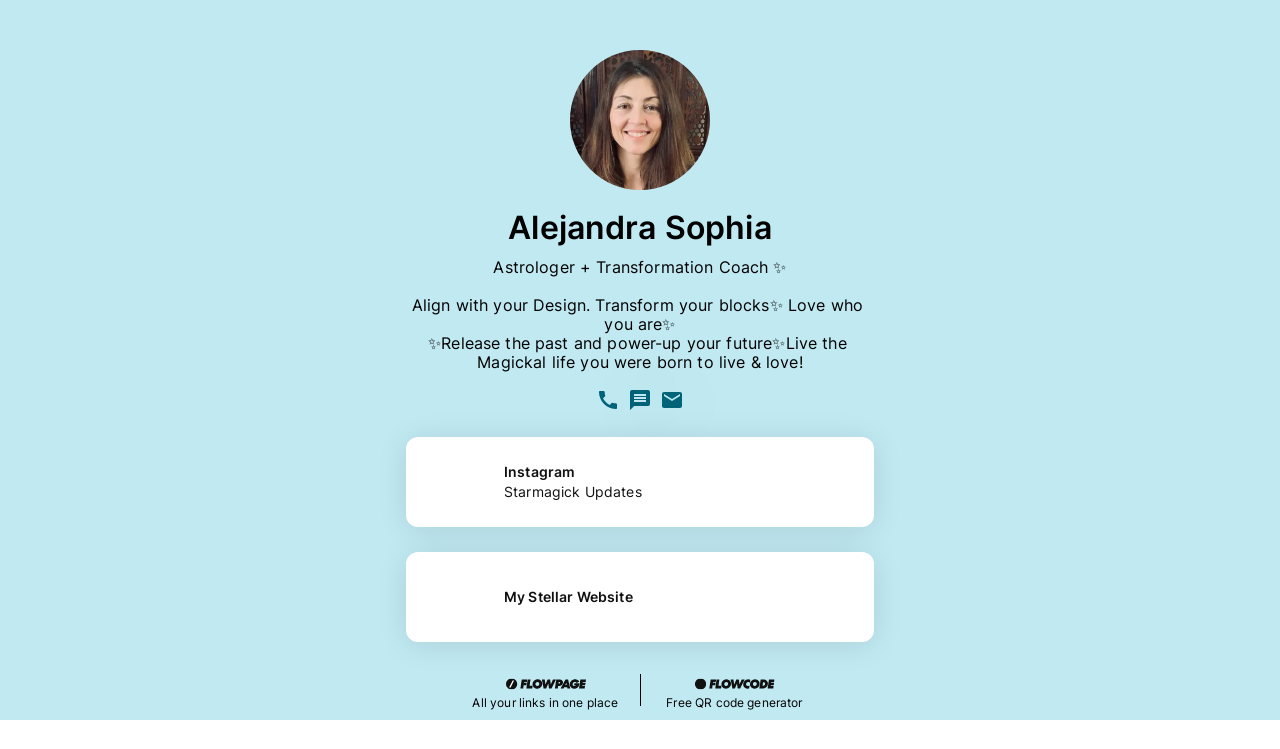

--- FILE ---
content_type: image/svg+xml
request_url: https://flow.page/logos/longform/flowcode-xs-black.svg
body_size: 2401
content:
<svg width="180" height="25" viewBox="0 0 180 25" fill="none" xmlns="http://www.w3.org/2000/svg">
<g clip-path="url(#clip0)">
<path d="M12.5012 25.0023C19.4054 25.0023 25.0023 19.4054 25.0023 12.5012C25.0023 5.59696 19.4054 0 12.5012 0C5.59696 0 0 5.59696 0 12.5012C0 19.4054 5.59696 25.0023 12.5012 25.0023Z" fill="#111111"/>
<path d="M38.5068 22.5758H32.233L35.2459 2.42651H47.4504L46.5859 8.06756H40.6668L40.4072 9.91006H46.338L45.4735 15.5511H39.5428L38.5068 22.5758Z" fill="#111111"/>
<path d="M54.8577 2.42651L52.7278 16.6867H59.5207L58.6353 22.5758H45.5316L48.5445 2.42651H54.8577Z" fill="#111111"/>
<path d="M80.9657 11.8661C80.978 13.3746 80.6617 14.8678 80.0387 16.2417C79.4374 17.5713 78.5869 18.7734 77.5333 19.783C76.4741 20.7893 75.2372 21.5901 73.8854 22.1447C72.518 22.7168 71.05 23.01 69.5677 23.0068C68.2184 23.0145 66.8803 22.7603 65.6278 22.2582C64.4245 21.7799 63.3234 21.0767 62.3832 20.1863C61.4494 19.3012 60.7009 18.2392 60.1814 17.0622C59.6375 15.8344 59.3626 14.5044 59.3749 13.1616C59.3618 11.653 59.6781 10.1597 60.302 8.78599C61.5167 6.09702 63.7153 3.97552 66.4459 2.85756C67.8166 2.28265 69.2888 1.98869 70.7752 1.99309C72.1259 1.98531 73.4649 2.24444 74.7151 2.75558C75.9168 3.24346 77.0171 3.95079 77.9598 4.84143C78.893 5.72662 79.642 6.78756 80.1638 7.96324C80.7049 9.19258 80.9783 10.523 80.9657 11.8661ZM69.8273 16.9046C70.4524 16.9063 71.0705 16.7735 71.6397 16.5152C72.2001 16.2684 72.7083 15.9167 73.1368 15.4792C73.5631 15.0419 73.9049 14.5296 74.145 13.9682C74.3927 13.3961 74.5198 12.7791 74.5181 12.1558C74.5241 11.6081 74.4217 11.0646 74.2169 10.5566C74.0221 10.0754 73.7329 9.63801 73.3663 9.27037C72.9894 8.89158 72.5406 8.59191 72.0463 8.38893C71.552 8.18596 71.0222 8.08378 70.4878 8.08839C69.858 8.08371 69.2347 8.21659 68.6616 8.47775C68.1047 8.72987 67.6012 9.08623 67.1783 9.52762C66.7555 9.97104 66.4184 10.4889 66.184 11.0549C65.9426 11.631 65.8189 12.2496 65.8202 12.8742C65.815 13.4213 65.9181 13.9641 66.1238 14.4711C66.3126 14.9461 66.5965 15.3775 66.9581 15.7388C67.322 16.0996 67.7515 16.3876 68.2235 16.587C68.7302 16.8034 69.2764 16.9115 69.8273 16.9046Z" fill="#111111"/>
<path d="M84.1292 22.5758L80.1893 2.42651H86.5511L88.192 13.5371L93.0265 2.42651H98.5887L100.056 13.5371L105.064 2.42651H111.655L101.664 22.5758H96.051L94.5816 11.2334L89.7146 22.5758H84.1292Z" fill="#111111"/>
<path d="M121.813 22.1725C121.181 22.4798 120.511 22.7027 119.82 22.8353C119.255 22.9416 118.682 22.999 118.107 23.0068C116.771 23.0216 115.447 22.7637 114.214 22.249C113.078 21.7716 112.053 21.0664 111.201 20.177C110.344 19.2758 109.674 18.2141 109.229 17.0529C108.755 15.8181 108.519 14.5049 108.533 13.1825C108.525 11.707 108.809 10.2444 109.368 8.87871C109.904 7.55544 110.691 6.34825 111.685 5.32351C112.686 4.29932 113.874 3.47641 115.185 2.89929C117.415 1.93545 119.9 1.73106 122.258 2.31757C123.105 2.52671 123.916 2.86187 124.664 3.31183L123.656 9.78721C123.188 9.27293 122.619 8.86035 121.985 8.57511C121.281 8.29124 120.527 8.15477 119.769 8.17416C119.099 8.16602 118.434 8.28802 117.811 8.53339C117.241 8.75794 116.722 9.09533 116.286 9.52532C115.861 9.9526 115.528 10.4621 115.308 11.0225C115.072 11.6113 114.951 12.24 114.953 12.8743C114.943 13.4372 115.05 13.9961 115.268 14.5151C115.475 14.9869 115.777 15.4106 116.156 15.7597C116.546 16.1115 117.004 16.379 117.502 16.5453C118.054 16.7319 118.633 16.8243 119.215 16.8188C119.865 16.8218 120.512 16.7193 121.129 16.5152C121.731 16.3194 122.304 16.0435 122.833 15.6948L121.813 22.1725Z" fill="#111111"/>
<path d="M145.418 11.8661C145.43 13.3747 145.114 14.8678 144.491 16.2418C143.888 17.573 143.035 18.7754 141.976 19.7831C140.919 20.7887 139.685 21.5895 138.335 22.1447C136.968 22.7169 135.5 23.01 134.018 23.0069C132.668 23.0146 131.33 22.7604 130.078 22.2583C128.875 21.7791 127.774 21.076 126.833 20.1863C125.901 19.3 125.153 18.2383 124.631 17.0622C124.087 15.8344 123.813 14.5045 123.825 13.1617C123.813 11.6532 124.129 10.1601 124.752 8.78605C125.968 6.09748 128.167 3.97629 130.898 2.85762C132.269 2.28229 133.741 1.98832 135.227 1.99315C136.574 1.98684 137.909 2.24594 139.156 2.75565C140.357 3.24429 141.457 3.95153 142.4 4.84149C143.338 5.72662 144.092 6.78832 144.618 7.96562C145.159 9.19409 145.432 10.5239 145.418 11.8661ZM134.277 16.9046C134.902 16.9063 135.52 16.7735 136.09 16.5153C136.65 16.269 137.159 15.9173 137.587 15.4793C138.012 15.0418 138.353 14.5295 138.593 13.9682C138.84 13.3962 138.967 12.7792 138.966 12.1559C138.972 11.6081 138.869 11.0647 138.664 10.5567C138.471 10.0758 138.184 9.63842 137.819 9.27043C137.45 8.90308 137.015 8.60964 136.537 8.40597C136.032 8.19159 135.489 8.08351 134.94 8.08846C134.309 8.08351 133.685 8.21639 133.111 8.47781C132.555 8.73052 132.052 9.08682 131.628 9.52769C131.205 9.97059 130.869 10.4886 130.636 11.055C130.395 11.6287 130.272 12.2451 130.275 12.8674C130.27 13.4145 130.373 13.9572 130.578 14.4642C130.769 14.9383 131.053 15.3694 131.413 15.7319C131.777 16.0933 132.207 16.3813 132.68 16.5802C133.184 16.7984 133.728 16.9089 134.277 16.9046Z" fill="#111111"/>
<path d="M147.777 2.42652H154.57C155.858 2.41519 157.135 2.65939 158.327 3.14498C159.449 3.60242 160.472 4.27209 161.34 5.11726C162.215 5.97382 162.909 6.99735 163.381 8.12718C163.854 9.257 164.094 10.4701 164.089 11.6946C164.105 13.1995 163.77 14.6874 163.111 16.0401C162.474 17.3457 161.589 18.5147 160.506 19.4818C159.415 20.4546 158.159 21.2246 156.798 21.7553C155.437 22.2965 153.986 22.5749 152.522 22.5758H144.755L147.777 2.42652ZM157.681 11.9287C157.682 11.453 157.594 10.9812 157.421 10.5381C157.252 10.1084 157.003 9.71503 156.686 9.37934C156.37 9.03842 155.989 8.76487 155.565 8.57513C155.115 8.38073 154.629 8.28283 154.139 8.28774H153.131L151.866 16.6937H152.844C153.462 16.6925 154.074 16.5655 154.642 16.3206C155.221 16.0804 155.751 15.7372 156.207 15.3078C156.66 14.8713 157.026 14.3531 157.287 13.7805C157.552 13.1978 157.686 12.5642 157.681 11.9241V11.9287Z" fill="#111111"/>
<path d="M166.46 2.42651H179.037L178.175 8.06756H171.871L171.639 9.76637H177.943L177.109 15.178H170.807L170.548 16.9324H176.91L176.075 22.5758H163.437L166.46 2.42651Z" fill="#111111"/>
</g>
<defs>
<clipPath id="clip0">
<rect width="179.037" height="25" fill="white"/>
</clipPath>
</defs>
</svg>


--- FILE ---
content_type: application/javascript; charset=UTF-8
request_url: https://flow.page/_next/static/chunks/79010-8ec9fdc52087c5c8.js
body_size: 8076
content:
"use strict";(self.webpackChunk_N_E=self.webpackChunk_N_E||[]).push([[79010,99695],{2259:(e,t,n)=>{n.d(t,{A:()=>u});var i=n(18137),o=n(73751),l=n(91413),r=n(61693),a=n(74832),d=n(19084),c=n(42597),p=n(18763),s=n(41211);let u=e=>{let{pageId:t}=e,n=(0,s.useRouter)(),u=n.query.templateId?"template":"page",h=t===a.GI.id,g=(0,p.UR)(),v=(0,c.g)();return(0,i.Y)(o.a,{sx:e=>({width:{xs:"100%",md:"50%"},alignSelf:"center",m:{md:e.spacing(0,2,0)},zIndex:1,position:"absolute",top:8}),children:(0,i.Y)(l.l,{description:h?g?"This is a preview of your Flowpage. Click edit to go back to edit or publish your page.":"This is a preview of your Flowpage. Click edit, then add a description and a link to get started.":"Currently viewing your live ".concat(u),buttonText:"Edit",alignContent:"center",buttonProps:{onClick:()=>{(0,d.Ld)("Flowpage_PublishBanner_EditButton_Clicked"),h&&(n.query.templateId?n.push({query:{id:n.query.templateId,previewed:!0},pathname:r.BV.PAGE_TEMPLATE_EDITOR}):n.push({query:{previewed:!0,id:t},pathname:r.BV.PAGE_EDITOR}))},...!h&&{href:n.query.templateId?"".concat(v,"/pages/templates/").concat(n.query.templateId,"?previewed=true"):"".concat(v,"/pages/").concat(t,"?previewed=true")}}})})}},2848:(e,t,n)=>{n.d(t,{z:()=>k});var i=n(18137),o=n(94919),l=n(52754),r=n(25139),a=n(62991),d=n(88822),c=n.n(d),p=n(61693);let s=a.Ay.img.withConfig({componentId:"sc-fbfa3c8a-0"})(["width:80px;height:20px;"]),u=e=>"#FFF"===e?"/logos/longform/flowcode-xs-white.svg":"/logos/longform/flowcode-xs-black.svg",h=e=>{let{color:t}=e;return(0,i.Y)(o.a,{width:"180px",flexDirection:"column",alignItems:"center",justifyContent:"center",children:(0,i.Y)(c(),{href:{pathname:p.Cv.FREE_QR_CODE_GENERATOR,query:{utm_source:"flowpage",utm_medium:"footer",utm_campaign:"footer_link"}},target:"_blank",rel:"noopener noreferrer nofollow",children:(0,i.FD)(o.a,{flexDirection:"column",alignItems:"center",children:[(0,i.Y)(s,{src:u(t),alt:"Powered by Flowcode"}),(0,i.Y)(l.EY,{fontFamily:r.w.fontFamily,variant:"general/captionAndLabel",color:"flowpage.contrastText",textAlign:"center",children:"Free QR code generator"})]})})})},g=a.Ay.img.withConfig({componentId:"sc-42e3fa8c-0"})(["width:80px;height:20px;"]),v=a.Ay.div.withConfig({componentId:"sc-42e3fa8c-1"})(["display:flex;justify-content:center;align-items:center;width:180px;flex-direction:column;"]),m=e=>"#FFF"===e?"/logos/longform/flowpage-xs-white.svg":"/logos/longform/flowpage-xs-black.svg",f=e=>{let{color:t}=e;return(0,i.Y)(v,{children:(0,i.Y)(c(),{href:p.Cv.PAGE,target:"_blank",rel:"noopener noreferrer nofollow",children:(0,i.FD)(o.a,{flexDirection:"column",alignItems:"center",children:[(0,i.Y)(g,{src:m(t),alt:"Powered by Flowpage"}),(0,i.Y)(l.EY,{mb:"2px",variant:"general/captionAndLabel",color:"flowpage.contrastText",textAlign:"center",fontFamily:r.w.fontFamily,children:"All your links in one place"})]})})})},w=(0,a.Ay)(o.a).withConfig({componentId:"sc-af95521d-0"})(["content:'';height:2em;width:1px;display:block;"]),k=e=>{let{contrastText:t,preview:n,zIndex:l}=e;return(0,i.FD)(o.a,{opacity:1,zIndex:null!=l?l:9,maxWidth:n?"240px":"500px",margin:"16px auto",justifyContent:"space-evenly",alignItems:"start",className:"powered-by-footer",children:[(0,i.Y)(f,{color:t}),(0,i.Y)(w,{margin:["4px 0px","4px 0px","0px 4px","0px 4px"],bg:"flowpage.contrastText"}),(0,i.Y)(h,{color:t})]})}},6341:(e,t,n)=>{n.d(t,{q:()=>s});var i=n(18137),o=n(26403),l=n(36744),r=n(94919),a=n(28615);let d=e=>{let{link:t,isPreview:n,previewLink:o}=e,d=(0,l.useMemo)(()=>(0,a.I)(t.provider,t.type),[t.provider,t.type]),c=(null==o?void 0:o.id)===t.id,p="contactCollection"===t.type,s=n&&p&&c?(null==o?void 0:o.displayType)==="popup":"popup"===t.displayType,u=n&&c?(null==o?void 0:o.type)==="ageGate":"ageGate"===t.type;return d&&!(s||u)&&t.active?(0,i.Y)(r.a,{id:t.id,width:"100%",display:"block",children:(0,i.Y)(d,{link:c?o:t,preview:n})},t.id):null};var c=n(9039);let p=n(62991).Ay.div.withConfig({componentId:"sc-c562aa40-0"})(["align-self:stretch;& > div:not(:last-child){margin-bottom:25px;}"]),s=e=>{let{links:t,isPreview:n}=e,r=(0,c.Q)();return(0,l.useMemo)(()=>(0,i.FD)(p,{children:[null==t?void 0:t.map(e=>(0,i.Y)(d,{link:e,isPreview:n,previewLink:r},e.id)),n&&(0,i.Y)(o.j,{})]}),[n,t,r])}},9039:(e,t,n)=>{n.d(t,{Q:()=>o});var i=n(44336);function o(){return(0,i.S)(e=>e.linkEditReducer.previewLink)}},10879:(e,t,n)=>{n.d(t,{M:()=>i});let i={FP_BACKGROUND_IMAGE_Z_INDEX:0,FP_CONTENT_Z_INDEX:1,FP_GATE_PREVIEW_MODAL_Z_INDEX:2,BOTTOM_NAV_Z_INDEX:400}},18529:(e,t,n)=>{n.d(t,{B:()=>o});var i=n(52754);let o=(0,n(62991).Ay)(i.EY).withConfig({componentId:"sc-c6cf9838-0"})(["white-space:pre-wrap;"])},26403:(e,t,n)=>{n.d(t,{j:()=>s});var i=n(18137),o=n(94919),l=n(10879),r=n(94861),a=n(28615),d=n(9039),c=n(29965);let p=(0,n(62991).Ay)(o.a).withConfig({componentId:"sc-286d617d-0"})(["position:absolute;top:0;bottom:0;left:0;right:0;width:100%;align-items:center;justify-content:center;background-color:rgba(0,0,0,0.3);z-index:",";"],l.M.FP_GATE_PREVIEW_MODAL_Z_INDEX),s=e=>{let{isMobile:t}=e,n=(0,d.Q)(),l=(0,c.M)(),s=(null==n?void 0:n.type)==="contactCollection"&&(null==n?void 0:n.displayType)==="popup",u=(null==n?void 0:n.type)==="ageGate",h=(null==n?void 0:n.type)==="contactInfo",g=s||u;if(!n||!l&&!g)return(0,i.Y)(i.FK,{});if(h&&!t)return null;let v=(0,a.I)(n.provider,n.type);return g&&v?(0,i.Y)(p,{"data-testid":"gate-preview-modal",height:r.PG,children:(0,i.Y)(o.a,{margin:"0px 16px",borderRadius:"12px",height:"min-content",backgroundColor:"secondary.backgroundDark",children:(0,i.Y)(v,{link:n,preview:!0,isEditLinkPreview:!0},n.id)})}):v&&(0,i.Y)(v,{link:n,preview:!0,isEditLinkPreview:!0},n.id)}},26457:(e,t,n)=>{n.d(t,{Dd:()=>y,QX:()=>w,VG:()=>k});var i=n(74832),o=n(47428),l=n(5445),r=n(60012),a=n(83643),d=n(37559),c=n(21782),p=n(85286),s=n(25139),u=n(36744),h=n(9039),g=n(29965),v=n(42919),m=n(47364),f=n(41211);function w(){let e=(0,f.useRouter)();(0,u.useEffect)(()=>{let t=e.query.featured;if("object"==typeof t&&(t=t[0]),t){let e=document.querySelectorAll('[id$="'.concat(t,'"]'))[0];null==e||e.scrollIntoView()}},[e.query.featured])}function k(e){var t,n,l,v,f,k,y,x;let b=(0,p.FC)(e.page.links||[]),{setUnauthTheme:C}=(0,m.O)(),I=(0,c.hO)(b),{id:Y,slugName:D}=e.page,{contact:_,links:E}=I,{style:F,primaryColor:A,contrastText:S,baseColor:T,baseContrastText:L}=(0,d.fW)(null==(t=e.page)?void 0:t.theme),P=null==(l=e.page)||null==(n=l.theme)?void 0:n.backgroundImgUrl,O=null!=(x=null==(f=e.page)||null==(v=f.theme)?void 0:v.fontFamily)?x:i.Gc.Inter,M={...s.w,fontFamily:"'".concat(O,"',").concat(s.w.fontFamily),colors:{...s.w.colors,flowpage:{style:F,primaryColor:A,contrastText:S,backgroundImgUrl:P,baseColor:T,baseContrastText:L}}},[R,W]=E.reduce((t,n)=>{if(n.provider===o.ID.WIDGET){var i,l;let o=n.type;(null==(i=r.Ek[o])?void 0:i.disableFlowpagePreview)&&e.preview||((null==(l=r.Ek[o])?void 0:l.isFullPage)?t[0].push(n):t[1].push(n))}else t[1].push(n);return t},[[],[]]),j=(0,c.My)(W),G=!e.preview&&e.isOwnPage;w(),(0,u.useEffect)(()=>{e.page.theme&&C(e.page.theme)},[C,e.page.theme]);let K=(0,h.Q)(),z=(0,g.M)(),B=(null==K?void 0:K.id)===(null==_||null==(k=_[0])?void 0:k.id)||z&&(null==K?void 0:K.type)==="contactInfo"?K:null==_?void 0:_[0],N=(0,a.j)(null==e||null==(y=e.page)?void 0:y.slots);return{...e,userTheme:M,showBanner:G,contrastText:S,slugName:D,id:Y,sortedCardLinks:j,linkObj:I,contact:[B],fullPageLinks:R,isWhiteLabeled:N}}function y(){let{modalOpen:e,setOpen:t,setClose:n,props:i}=(0,v.hS)(l.HM.LOCATION);return{openLocationModal:e,setOpenLocationModal:(e,i)=>{if(e&&i)return void t({location:i});n()},location:null==i?void 0:i.location}}},28615:(e,t,n)=>{n.d(t,{I:()=>l});var i=n(60012),o=n(47428);let l=(e,t)=>e!==o.ID.WIDGET?i.DW.Flowpage:Object.keys(i.eR).includes(t)?i.eR[t].Flowpage:null},29965:(e,t,n)=>{n.d(t,{M:()=>l});var i=n(46972),o=n(44336);function l(){let{isNewPreviewLink:e,drawerContentState:t}=(0,o.S)(e=>e.linkEditReducer);return e||t===i.P.ADD_WIDGET||t===i.P.ADD_LINK}},33100:(e,t,n)=>{n.d(t,{J:()=>r,b:()=>l});var i=n(13706),o=n(75899);function l(e,t,n){if(!e||!e.startsWith("http")&&!e.startsWith("www"))return;let o=encodeURIComponent(e);return"".concat((0,i.hi)(),"/screenshot?url=").concat(o,"&h=").concat(n,"&w=").concat(t)}let r=e=>{var t,n;let{src:i,width:l,height:r,quality:a=75}=e;if(null==i?void 0:i.startsWith("blob"))return i;let d=(null==(t=window)?void 0:t.devicePixelRatio)||2,c=new URLSearchParams({url:i,w:(null!=(n=o.imageConfigDefault.deviceSizes.find(e=>e>=l*d))?n:o.imageConfigDefault.deviceSizes[0]).toString(),...r&&{h:(r*d).toString()},q:a.toString()});return"/_next/image?".concat(c)}},39688:(e,t,n)=>{n.d(t,{d:()=>i,k:()=>o});let i="/placeholders/AvatarFallbackDark.svg",o="/placeholders/AvatarFallbackDark.svg"},43715:(e,t,n)=>{n.d(t,{K:()=>a});var i=n(18137),o=n(94919),l=n(88822),r=n.n(l);let a=e=>{let{children:t,href:n,display:l="block",linkProps:a,...d}=e;return(0,i.Y)(r(),{href:n,passHref:!0,...a,children:(0,i.Y)(o.a,{display:l,...d,children:t})})}},49265:(e,t,n)=>{n.d(t,{L:()=>c,_:()=>p});var i=n(94919),o=n(94861),l=n(33100),r=n(37559),a=n(10227),d=n(62991);let c=(0,d.Ay)(i.a).withConfig({componentId:"sc-339e3d12-0"})(["position:relative;width:100%;flex-direction:column;max-width:100vw;min-height:100%;justify-content:space-between;scrollbar-width:none;::-webkit-scrollbar{-webkit-appearance:none;}::-webkit-scrollbar:vertical{width:0px;}","{max-width:100%;}"],a.w4.breakpoints.down("md")),p=(0,d.Ay)(i.a).withConfig({componentId:"sc-339e3d12-1"})(["position:fixed;pointer-events:none;inset:0;opacity:",";background-image:",";background-size:cover;background-position:center;background-repeat:no-repeat;}"],e=>{let{pageTheme:t}=e;return(0,r.Z_)(null==t?void 0:t.style)},e=>{let{pageTheme:t}=e;return(null==t?void 0:t.backgroundImgUrl)&&"url(".concat((0,l.J)({src:null==t?void 0:t.backgroundImgUrl,width:o.mq,height:o.PG}),")")})},77926:(e,t,n)=>{n.d(t,{V:()=>g});var i=n(25139),o=n(45327),l=n(37559),r=n(8783),a=n(42945),d=n(92777);let{secondary:{disabled:c},masterWeb:{white:p}}=i.w.colors,s=e=>{var t;let{link:n,blackOnBlackBg:i,color:o}=e,l=(0,a.hy)(null==n?void 0:n.actionData,"iconFill"),r=!!(null==n||null==(t=n.actionData)?void 0:t.card);return"widget"===n.displayType?{background:"white",color:r?o:c,stroke:r?o:c}:(null==l?void 0:l.iconFill)==="fill"?{background:r?o:c,color:"white",stroke:r?o:c}:{background:"transparent",color:r?i?p:o:c,stroke:o}},u=e=>{let{bgImage:t,color:n,bgColor:i,bgStyle:l}=e;return!t&&n===i&&("rgb(0, 0, 0)"===n||n===o.SI[o.lm.black]||n===o.lm.black)&&(l===o.Sx.dark||l===o.Sx.color)},h=e=>{let{displayType:t,blackOnBlackBg:n,color:i}=e;return"widget"===t?{bg:"primary.white",color:i,border:"1px solid ".concat(i),padding:"12px"}:{color:n?p:i}};function g(e){let{link:t,inManager:n=!1}=e,{theme:i}=(0,d.Qn)();if(!t)return{iconStyleProps:{color:c,background:c},cardStyleProps:{color:c,background:c,stroke:c}};let a=null==t?void 0:t.linkTheme,p=null==t?void 0:t.displayType,g=(0,l.fW)(i),v=(0,r.$)({theme:{id:(null==i?void 0:i.id)||"",...i,linkStyle:o.gK.DEFAULT},linkTheme:a}),m=(null==a?void 0:a.active)&&(null==a?void 0:a.linkColor)?v.background||"":g.primaryColor,f=u({bgImage:!!(null==i?void 0:i.backgroundImgUrl),color:m,bgColor:g.primaryColor,bgStyle:null==i?void 0:i.style})&&!n;return{iconStyleProps:h({displayType:p,color:m,blackOnBlackBg:f}),cardStyleProps:s({link:t,blackOnBlackBg:f,color:m})}}},81706:(e,t,n)=>{n.d(t,{Q:()=>a});var i=n(18137),o=n(94919),l=n(99695),r=n(69086);let a=e=>(0,i.Y)(i.FK,{children:e.contacts&&(0,i.FD)(o.a,{flexDirection:"column",width:"100%",children:[(0,i.Y)(l.Flowpage,{link:e.contacts,preview:e.preview}),(0,i.Y)(r.hK,{mb:"24px"})]})})},83643:(e,t,n)=>{n.d(t,{j:()=>o,m:()=>l});var i=n(27314);function o(e){return!!e&&(null==e?void 0:e.some(e=>{var t,n;return(null==e||null==(t=e.slotMeta)?void 0:t.type)===i.n.SETTINGS_REMOVE_FOOTER&&(null==e||null==(n=e.data)?void 0:n.isEnabled)}))}function l(e){if(e)return null==e?void 0:e.find(e=>{var t;return(null==e||null==(t=e.slotMeta)?void 0:t.type)===i.n.CUSTOM_FOOTER})}},87861:(e,t,n)=>{let i;n.d(t,{w:()=>b});var o=n(18137),l=n(94919),r=n(23124),a=n(97816),d=n(26457),c=n(55751),p=n(84415),s=n(13221),u=n(36744),h=n(16274),g=n(62991),v=n(805);let m=["street_number","route","locality","administrative_area_level_1","country","postal_code"],f=g.Ay.div.withConfig({componentId:"sc-6e524780-0"})(["margin:0 20px;"]),w=g.Ay.div.withConfig({componentId:"sc-6e524780-1"})(["border:1px solid #dadcdd;border-radius:12px;overflow:hidden;padding-bottom:12px;margin-bottom:16px;background:white;"]),k=g.Ay.a.withConfig({componentId:"sc-6e524780-2"})(["text-decoration:none;"]),y=g.Ay.div.withConfig({componentId:"sc-6e524780-3"})(["width:",";height:",";margin-bottom:12px;"],e=>{let{$width:t}=e;return t},e=>{let{$height:t}=e;return t}),x=e=>{let{location:t,width:n,height:l}=e,[r,a]=(0,v.A)("https://maps.googleapis.com/maps/api/js?key=".concat("AIzaSyAKZFrr3MVzeOBIj58LhHNQMGYWrgV6hTE","&libraries=places")),[d,g]=(0,u.useState)(""),[x,b]=(0,u.useState)(""),C=()=>{let e=document.getElementById("map");e&&(i=new window.google.maps.Map(e,{zoom:14,zoomControl:!1,streetViewControl:!1,scaleControl:!1,mapTypeControl:!1,draggable:!1,fullscreenControl:!1,disableDefaultUI:!0}),new window.google.maps.Geocoder().geocode({address:t},function(e,t){if("OK"===t){let t=e[0],n=m.reduce((e,n)=>{let i=t.address_components.find(e=>n===e.types[0]);return i&&(e[n]=i.short_name),e},{});g("".concat((null==n?void 0:n.street_number)||""," ").concat((null==n?void 0:n.route)||"")),b("".concat((null==n?void 0:n.locality)||"",", ").concat((null==n?void 0:n.administrative_area_level_1)||""," ").concat((null==n?void 0:n.postal_code)||"")),i.setCenter(e[0].geometry.location),new window.google.maps.Marker({map:i,position:e[0].geometry.location})}}))};return(0,u.useEffect)(()=>{r&&!a&&C()},[r,a]),(0,o.FD)(f,{children:[(0,o.FD)(w,{children:[(0,o.Y)(y,{id:"map",$width:n||"500px",$height:l||"500px"}),(0,o.FD)(c.m,{children:[(0,o.Y)(p.o,{variant:"h4",children:d}),(0,o.Y)(p.o,{variant:"labelMedium",children:x})]})]}),(0,o.Y)(k,{href:"https://www.google.com/maps/dir//".concat(null==t?void 0:t.replace(" ","+")),target:"_blank",rel:"noopener noreferrer",children:(0,o.Y)(s.$,{fullWidth:!0,onClick:()=>h.A.userClickedMapDirectionsButton(),children:"Directions"})})]})},b=()=>{let{location:e,openLocationModal:t,setOpenLocationModal:n}=(0,d.Dd)();return(0,o.Y)(r.a,{variant:a.m.DESKTOP,delay:250,title:"Address",top:["40%","40%",null],bottom:[0,0,null],open:t,onClose:()=>n(!1),children:(0,o.Y)(l.a,{flexDirection:"column",alignItems:"center",justifyContent:"center",width:"100%",maxWidth:"500px",margin:"58px 0 40px",children:(0,o.Y)(x,{location:e||"",width:"300px",height:"130px"})})})}},94861:(e,t,n)=>{n.d(t,{LN:()=>r,PG:()=>i,UO:()=>o,mq:()=>l});let i=812,o=12,l=375,r=24},97887:(e,t,n)=>{n.d(t,{B:()=>l});var i=n(18137),o=n(25323);let l=e=>{let{verified:t=!1}=e;return(0,i.Y)(o._,{src:"/icons/verified-checkmark.svg",width:"20px",height:"20px",ml:"4px","data-testid":"verifiedCheckmark",display:t?"flex":"none"})}},99695:(e,t,n)=>{n.r(t),n.d(t,{ContactInfoBubbleIcon:()=>F,Flowpage:()=>T,ShareBar:()=>A,useShareContactButtonState:()=>Y});var i=n(18137),o=n(94919),l=n(25139),r=n(69436),a=n(55154),d=n(13706),c=n(20943);let p=e=>{var t;let{link:n,preview:o,isEditLinkPreview:l}=e,r={...n,title:"Save My Contact Details",actionData:{...n.actionData,link:"".concat((0,d.O3)(),"/contact?linkId=").concat(n.id)}},{trackLinkClick:p}=(0,c.a)({isPreview:!!o,isEditMode:!!l});return(0,i.Y)(a.ah,{id:"hp-flowpage-link_card-".concat(n.id),href:null==(t=r.actionData)?void 0:t.link,rel:"noopener",onClick:()=>{o||p({link_id:n.id})},"data-link_id":n.id,"data-testid":"flowpage-link",children:(0,i.Y)(a.Bc,{link:r})})};var s=n(36744),u=n(43715);let h=(0,s.memo)(function(e){let{stroke:t="currentcolor",fill:n="white",...o}=e;return(0,i.FD)("svg",{width:"20",height:"19",viewBox:"0 0 20 19",fill:"none",...o,children:[(0,i.Y)("path",{d:"M16.3643 3.13601C19.8792 6.65101 19.8792 12.349 16.3643 15.864C12.8492 19.379 7.15125 19.379 3.63625 15.864C0.12125 12.349 0.12125 6.65101 3.63625 3.13601C7.15125 -0.378994 12.8492 -0.378994 16.3643 3.13601Z",fill:n,stroke:t,strokeLinecap:"round",strokeLinejoin:"round"}),(0,i.Y)("path",{d:"M10.0005 4.49988V11.4999V4.49988Z",fill:"white"}),(0,i.Y)("path",{d:"M10.0005 4.49988V11.4999",stroke:t,strokeWidth:"1.5",strokeLinecap:"round",strokeLinejoin:"round"}),(0,i.Y)("path",{d:"M12.0253 9.47485L10.0003 11.4999L7.97534 9.47485",stroke:t,strokeWidth:"1.5",strokeLinecap:"round",strokeLinejoin:"round"}),(0,i.Y)("path",{d:"M6.46436 13.0359C8.41736 14.9889 11.5824 14.9889 13.5354 13.0359H6.46436Z",fill:"white"}),(0,i.Y)("path",{d:"M6.46436 13.0359C8.41736 14.9889 11.5824 14.9889 13.5354 13.0359",stroke:t,strokeWidth:"1.5",strokeLinecap:"round",strokeLinejoin:"round"})]})}),g=(0,s.memo)(function(e){let{stroke:t="currentcolor",color:n="currentcolor",...o}=e;return(0,i.FD)("svg",{width:"18",height:"19",viewBox:"0 0 18 19",fill:"none",...o,children:[(0,i.Y)("path",{d:"M15.364 3.13604C18.8787 6.65077 18.8787 12.3493 15.364 15.864C11.8492 19.3787 6.15075 19.3787 2.63604 15.864C-0.878681 12.3492 -0.878681 6.65075 2.63604 3.13604C6.15077 -0.378681 11.8493 -0.378681 15.364 3.13604Z",fill:"white"}),(0,i.Y)("path",{d:"M9.31401 6.95006C6.547 6.95006 4.25 9.02306 4.25 12.4711V13.1651C5.186 10.9011 7.13 10.0731 9.31401 10.0731V11.9591C9.31401 12.4921 9.94701 12.7721 10.342 12.4141L14.048 9.05406C14.324 8.80506 14.316 8.37006 14.033 8.13006L10.327 4.98406C9.92701 4.64506 9.31401 4.92806 9.31401 5.45206V6.95006Z",fill:n,stroke:t,strokeLinecap:"round",strokeLinejoin:"round"})]})});var v=n(69086),m=n(52754),f=n(85286),w=n(77926),k=n(58858),y=n(5445),x=n(42919),b=n(24515),C=n(16274),I=n(62991);function Y(e){let{linkId:t}=e,n="undefined"!=typeof navigator&&navigator&&void 0!==navigator.share&&navigator.share;return{usersBrowserCanSharePage:!!n,onClickShareButton:(0,s.useCallback)(async()=>{n&&navigator.share&&await navigator.share({url:"".concat((0,d.O3)(),"/contact?linkId=").concat(t)}).catch(()=>{})},[t,n])}}let D=e=>{let{onClickShareButton:t,preview:n=!1,editor:r=!1,cardStyleProps:a}=e;return r?(0,i.FD)(o.a,{display:"flex",borderRadius:"50px",padding:"8px 12px 8px 8px",alignItems:"center",border:"1px solid",cursor:"pointer",filter:l.w.shadows.drop,...a,children:[(0,i.Y)(g,{color:a.stroke,stroke:a.stroke}),(0,i.Y)(v.hK,{mr:"4px"}),(0,i.Y)(m.EY,{variant:"body/medium",fontSize:n?"14px":"16px",color:a.color,style:{textDecoration:"underline",fontWeight:"bold"},children:"Share"})]}):(0,i.FD)(o.a,{display:"flex",borderRadius:"50px",padding:"8px 12px 8px 8px",alignItems:"center",border:"1px solid",cursor:"pointer",filter:l.w.shadows.drop,onClick:t,...a,children:[(0,i.Y)(g,{color:a.stroke,stroke:a.stroke}),(0,i.Y)(v.hK,{mr:"4px"}),(0,i.Y)(m.EY,{variant:"body/medium",fontSize:n?"14px":"16px",color:a.color,style:{textDecoration:"underline",fontWeight:"bold"},children:"Share"})]})},_=e=>{let{preview:t=!1,editor:n=!1,cardStyleProps:r,linkId:a}=e,{trackLinkClick:p}=(0,c.a)({isPreview:t,isEditMode:n});return(0,i.Y)(i.FK,{children:n?(0,i.FD)(o.a,{cursor:"pointer",borderRadius:"50px",padding:"8px 12px 8px 8px",alignItems:"center",minWidth:"170px",filter:l.w.shadows.drop,border:"1px solid",...r,children:[(0,i.Y)(h,{stroke:r.stroke}),(0,i.Y)(v.hK,{mr:"4px"}),(0,i.Y)(m.EY,{variant:"body/medium",fontSize:t?"14px":"16px",color:r.color,style:{textDecoration:"underline"},fontWeight:"bold",children:"Add to Contacts"})]}):(0,i.FD)(u.K,{cursor:"pointer",borderRadius:"50px",padding:"8px 12px 8px 8px",alignItems:"center",minWidth:"170px",filter:l.w.shadows.drop,border:"1px solid",href:t?"":"".concat((0,d.O3)(),"/contact?linkId=").concat(a),onClick:()=>{t||p({link_id:a})},...r,display:"flex",children:[(0,i.Y)(h,{stroke:r.stroke}),(0,i.Y)(v.hK,{mr:"4px"}),(0,i.Y)(m.EY,{variant:"body/medium",fontSize:t?"14px":"16px",color:r.color,style:{textDecoration:"underline"},fontWeight:"bold",children:"Add to Contacts"})]})})},E=I.Ay.a.withConfig({componentId:"sc-249a6975-0"})(["display:flex;justify-content:center;align-items:center;"]),F=e=>{var t;let{prefix:n,type:a,value:d,linkId:p,size:s,parentLinkId:u,preview:h,onClick:g,isOutline:v,iconStyleProps:m,dataTestid:f}=e,{trackLinkClick:w}=(0,c.a)({isPreview:!!h,isEditMode:!1}),k=(0,b.E)(),y=null==k||null==(t=k.data)?void 0:t.sameTab;return(0,i.Y)(o.a,{filter:l.w.shadows.drop,...m,mx:"4px","data-testid":f,borderRadius:"50%",onClick:()=>{w({link_id:p,parent_link_id:u}),h||C.A.userClickedContactInfoIcon({type:null!=a?a:"",linkId:p})},children:g?(0,i.Y)(o.a,{display:"flex",justifyContent:"center",alignItems:"center",cursor:"pointer",onClick:g,children:(0,i.Y)(r.$,{isOutline:v,type:a,size:s,color:m.color})}):(0,i.Y)(E,{href:(n||"")+d,...!y&&{target:"_blank"},children:(0,i.Y)(r.$,{isOutline:v,type:a,size:s,color:m.color})})})},A=e=>{var t,n;let{preview:l,editor:r,contactLink:a,cardStyleProps:d}=e,{usersBrowserCanSharePage:c,onClickShareButton:p}=Y({linkId:null!=(t=null==a?void 0:a.id)?t:""});return(0,i.FD)(o.a,{justifyContent:"center",children:[(0,i.Y)(_,{cardStyleProps:d,editor:r,preview:l,linkId:null!=(n=null==a?void 0:a.id)?n:""}),c&&(0,i.FD)(i.FK,{children:[(0,i.Y)(v.hK,{mr:"8px"}),(0,i.Y)(D,{cardStyleProps:d,editor:r,preview:l,onClickShareButton:p})]})]})},S={email:{prefix:"mailto:"},call:{prefix:"tel:"},text:{prefix:"sms:"},location:{},website:{}},T=e=>{var t,n,l,r,a,d,c;let{contactTypes:s,childLinksObject:u,setOpenLocationModal:h,isOutline:g,isLinkCardDisplayType:m}=function(e){let t=e.link.actionData||{},n=(e.link.childLinks||[]).filter(e=>(null==e?void 0:e.actionData.value.length)>0).reduce((e,t)=>{var n;return Object.assign(e,{[null!=(n=null==t?void 0:t.provider)?n:""]:t})},{}),{setOpen:i,setClose:o}=(0,x.hS)(y.HM.LOCATION),l=e.link.displayType===k.Q.LINK_CARD;return{contactTypes:t,childLinksObject:n,setOpenLocationModal:(e,t)=>{if(e&&t)return void i({location:t});o()},isOutline:"outline"===t.iconFill,isLinkCardDisplayType:l}}(e),b=(null==(t=s.call)?void 0:t.length)>0||(null==(n=s.location)?void 0:n.length)>0||(null==(l=s.email)?void 0:l.length)>0||(null==(r=s.text)?void 0:r.length)>0||(null==(a=s.website)?void 0:a.length)>0,C=e.preview?s:u,{iconStyleProps:I,cardStyleProps:Y}=(0,w.V)({link:e.link}),D=null==(d=e.link.actionData)?void 0:d.card;return b&&m?(0,i.Y)(p,{link:e.link,preview:e.preview,isEditLinkPreview:e.isEditLinkPreview}):(0,i.Y)(i.FK,{children:b&&(0,i.FD)(o.a,{width:"100%",flexDirection:"column",children:[(0,i.Y)(o.a,{justifyContent:"center",flexWrap:"wrap",children:Object.entries(C).map(t=>{var n;let[o,l]=t,r=null==l?void 0:l.parentLinkId,a=e.preview?e.link.id:null==l?void 0:l.id,d=e.preview?String(l):null==l||null==(n=l.actionData)?void 0:n.value;if("location"===o&&l)return(0,i.Y)(F,{dataTestid:"".concat(o,"-icon"),parentLinkId:null!=r?r:void 0,isOutline:g,linkId:a,preview:e.preview,displayType:e.link.displayType||"default",type:o,size:s.iconSize||24,iconStyleProps:I,onClick:()=>{h(!0,d)}},"location");if(l&&o in S){let t=(0,f.Rf)(S,o);return(0,i.Y)(F,{dataTestid:"".concat(o,"-icon"),parentLinkId:null!=r?r:void 0,displayType:e.link.displayType||"default",size:s.iconSize||24,prefix:null==t?void 0:t.prefix,type:o,isOutline:g,linkId:a,preview:e.preview,iconStyleProps:I,value:null!=d?d:void 0},o)}})}),D&&(0,i.FD)(i.FK,{children:[(0,i.Y)(v.hK,{mb:"16px"}),(0,i.Y)(A,{preview:null!=(c=e.preview)&&c,contactLink:e.link,cardStyleProps:Y})]})]})})}}}]);
//# sourceMappingURL=79010-8ec9fdc52087c5c8.js.map

--- FILE ---
content_type: application/javascript; charset=UTF-8
request_url: https://flow.page/_next/static/chunks/webpack-36aa7da7ce434505.js
body_size: 8411
content:
(()=>{"use strict";var e={},c={};function a(d){var f=c[d];if(void 0!==f)return f.exports;var t=c[d]={id:d,loaded:!1,exports:{}},b=!0;try{e[d].call(t.exports,t,t.exports,a),b=!1}finally{b&&delete c[d]}return t.loaded=!0,t.exports}a.m=e,a.amdO={},(()=>{var e=[];a.O=(c,d,f,t)=>{if(d){t=t||0;for(var b=e.length;b>0&&e[b-1][2]>t;b--)e[b]=e[b-1];e[b]=[d,f,t];return}for(var s=1/0,b=0;b<e.length;b++){for(var[d,f,t]=e[b],n=!0,r=0;r<d.length;r++)(!1&t||s>=t)&&Object.keys(a.O).every(e=>a.O[e](d[r]))?d.splice(r--,1):(n=!1,t<s&&(s=t));if(n){e.splice(b--,1);var i=f();void 0!==i&&(c=i)}}return c}})(),a.n=e=>{var c=e&&e.__esModule?()=>e.default:()=>e;return a.d(c,{a:c}),c},(()=>{var e,c=Object.getPrototypeOf?e=>Object.getPrototypeOf(e):e=>e.__proto__;a.t=function(d,f){if(1&f&&(d=this(d)),8&f||"object"==typeof d&&d&&(4&f&&d.__esModule||16&f&&"function"==typeof d.then))return d;var t=Object.create(null);a.r(t);var b={};e=e||[null,c({}),c([]),c(c)];for(var s=2&f&&d;"object"==typeof s&&!~e.indexOf(s);s=c(s))Object.getOwnPropertyNames(s).forEach(e=>b[e]=()=>d[e]);return b.default=()=>d,a.d(t,b),t}})(),a.d=(e,c)=>{for(var d in c)a.o(c,d)&&!a.o(e,d)&&Object.defineProperty(e,d,{enumerable:!0,get:c[d]})},a.f={},a.e=e=>Promise.all(Object.keys(a.f).reduce((c,d)=>(a.f[d](e,c),c),[])),a.u=e=>10465===e?"static/chunks/"+e+"-31ab9290d875a286.js":15206===e?"static/chunks/"+e+"-8e129b133ce8fb2a.js":25339===e?"static/chunks/"+e+"-c7f848cbbc5b9e08.js":97907===e?"static/chunks/"+e+"-045c254af021ce67.js":94630===e?"static/chunks/"+e+"-1b56352b52c7f8a0.js":94357===e?"static/chunks/"+e+"-73d6f16041832b61.js":80778===e?"static/chunks/"+e+"-d265da5f7e65a369.js":24866===e?"static/chunks/"+e+"-51bd7dbee56b52f5.js":95864===e?"static/chunks/"+e+"-ea2dccb52577c666.js":5868===e?"static/chunks/5868-0479476c5f117ab6.js":50373===e?"static/chunks/"+e+"-6b6d9c78550c0c2e.js":19701===e?"static/chunks/"+e+"-e47be12faf183669.js":55635===e?"static/chunks/"+e+"-60510e0c68e9db56.js":54479===e?"static/chunks/"+e+"-416fcf0f096e1dbb.js":10582===e?"static/chunks/"+e+"-20f507415cc9dd9d.js":16274===e?"static/chunks/"+e+"-64ef57155f4b9252.js":92876===e?"static/chunks/"+e+"-49cbef417b862126.js":49023===e?"static/chunks/"+e+"-15fc52e9d8fbdd00.js":6527===e?"static/chunks/6527-605e519d50274ace.js":68730===e?"static/chunks/"+e+"-b585d811f515f31f.js":88822===e?"static/chunks/"+e+"-a468431c128f61ea.js":91150===e?"static/chunks/"+e+"-1f2ee01f0b2472fc.js":87459===e?"static/chunks/"+e+"-f9882a1f48525375.js":35689===e?"static/chunks/"+e+"-4b8e1f937ec65367.js":58228===e?"static/chunks/"+e+"-8e190ba374ce4b93.js":51510===e?"static/chunks/"+e+"-4a70e19e647202d4.js":24986===e?"static/chunks/"+e+"-42d45fba0736b1a6.js":4215===e?"static/chunks/4215-ffdc272041403259.js":47773===e?"static/chunks/"+e+"-6e31cc6bd3bb0789.js":230===e?"static/chunks/230-1e3afb75d3acfe92.js":95307===e?"static/chunks/"+e+"-b431ce0dd203a3db.js":73622===e?"static/chunks/"+e+"-c67574ad322265ee.js":58606===e?"static/chunks/"+e+"-8cf173f926ff68c6.js":76487===e?"static/chunks/"+e+"-1b5e696d423204c5.js":27584===e?"static/chunks/"+e+"-fe5f36ae59480586.js":19776===e?"static/chunks/"+e+"-fa4258fd73eef6e5.js":16180===e?"static/chunks/"+e+"-ffafa8406e91b019.js":87118===e?"static/chunks/"+e+"-f094cc9ad7a8e2cd.js":13825===e?"static/chunks/"+e+"-f7820b0083440c63.js":3858===e?"static/chunks/3858-b42f937f653e225f.js":51748===e?"static/chunks/"+e+"-94976cb5cc6d7703.js":82021===e?"static/chunks/"+e+"-43ec41a6fb4a1cf1.js":15085===e?"static/chunks/"+e+"-1e5589cc7d8a67e3.js":38652===e?"static/chunks/"+e+"-20cc5b4d8632d871.js":4521===e?"static/chunks/4521-86b809b823be5667.js":56121===e?"static/chunks/"+e+"-79bf30ac7d37f2ff.js":14331===e?"static/chunks/"+e+"-713be56c8664156b.js":1915===e?"static/chunks/1915-7d39f3b324fe7c12.js":26333===e?"static/chunks/"+e+"-e1bf3bf2b974f62b.js":82944===e?"static/chunks/3d9f982b-cdbe5bc34d1df720.js":32826===e?"static/chunks/"+e+"-751e694de33696e0.js":13925===e?"static/chunks/"+e+"-401432fbb0efcdff.js":90245===e?"static/chunks/"+e+"-7e67b247a960aaef.js":75750===e?"static/chunks/"+e+"-e3eb89f6578db7d3.js":4740===e?"static/chunks/4740-4c43ae1a4c5c4164.js":53097===e?"static/chunks/"+e+"-f0faa859247c0113.js":77151===e?"static/chunks/"+e+"-7d7d407194a66a14.js":63905===e?"static/chunks/"+e+"-5538ece00bedf10d.js":40253===e?"static/chunks/"+e+"-de517947298df7a6.js":29310===e?"static/chunks/"+e+"-6defe468bff2358b.js":79010===e?"static/chunks/"+e+"-8ec9fdc52087c5c8.js":40975===e?"static/chunks/"+e+"-0648acb1ef804584.js":81076===e?"static/chunks/"+e+"-8e36b44c6ee9de86.js":37394===e?"static/chunks/"+e+"-5d2f16f56059e235.js":14666===e?"static/chunks/"+e+"-0415d1a96c83a589.js":25005===e?"static/chunks/"+e+"-fd3b5edf1078cee4.js":46458===e?"static/chunks/"+e+"-b70bb1167d62ba0e.js":48543===e?"static/chunks/"+e+"-72635634191e2022.js":84251===e?"static/chunks/"+e+"-9f4514ea46146b67.js":55915===e?"static/chunks/"+e+"-b3d19c5c8163d81e.js":49440===e?"static/chunks/"+e+"-255b6fd68e9e6223.js":27402===e?"static/chunks/"+e+"-c68ec5d39a259090.js":48931===e?"static/chunks/"+e+"-69f5e66c973de390.js":2449===e?"static/chunks/2449-c09ab6daf4af03cd.js":17983===e?"static/chunks/"+e+"-a1a64d51501bac4e.js":44763===e?"static/chunks/"+e+"-733ea456058005d6.js":92296===e?"static/chunks/"+e+"-c7400f6d1bc7fb31.js":81501===e?"static/chunks/"+e+"-5f16626fac23e727.js":77096===e?"static/chunks/"+e+"-a0728c583d8efe3b.js":57280===e?"static/chunks/"+e+"-84ff79b90ef0f718.js":77433===e?"static/chunks/"+e+"-c305915d0f6b62cb.js":73455===e?"static/chunks/"+e+"-6bf01d038841fbc7.js":36939===e?"static/chunks/"+e+"-b8b5e31613d48d27.js":97165===e?"static/chunks/"+e+"-f0dd56d8f7fefa4d.js":41522===e?"static/chunks/"+e+"-5500c05d5b7e0a5f.js":4576===e?"static/chunks/4576-4c1b064ff94bf0de.js":77397===e?"static/chunks/"+e+"-a05870274f77283b.js":23182===e?"static/chunks/"+e+"-fff2a506308aa35d.js":95261===e?"static/chunks/"+e+"-0e857e62da7e7504.js":63894===e?"static/chunks/"+e+"-a5a71e781a7a7b4a.js":60615===e?"static/chunks/"+e+"-ac5bcd921cbc634e.js":86905===e?"static/chunks/"+e+"-2a212377109637c9.js":62692===e?"static/chunks/"+e+"-81f3480b2607987a.js":675===e?"static/chunks/675-7e3f3111fb363d3d.js":76957===e?"static/chunks/"+e+"-02f25e22baf4039b.js":59628===e?"static/chunks/"+e+"-2928364e24ead7b3.js":32537===e?"static/chunks/"+e+"-deed948d8e80354b.js":93044===e?"static/chunks/"+e+"-8152eb26e505a1f7.js":4337===e?"static/chunks/4337-b8f0a8949eb3aead.js":55342===e?"static/chunks/"+e+"-c8576a59bca5bb56.js":38769===e?"static/chunks/"+e+"-cd2447927bc63459.js":18931===e?"static/chunks/"+e+"-b56abdf5916264e8.js":78088===e?"static/chunks/"+e+"-d8ee1c90b81c670a.js":69676===e?"static/chunks/"+e+"-2c22b95864b900c1.js":39353===e?"static/chunks/"+e+"-6649509794b8277c.js":90074===e?"static/chunks/"+e+"-03e45233b8e53260.js":"static/chunks/"+(({3392:"reactPlayerVidyard",6463:"reactPlayerKaltura",12042:"reactPlayerTwitch",16328:"reactPlayerDailyMotion",18446:"reactPlayerYouTube",26173:"reactPlayerVimeo",31745:"dtx-image-editor",33933:"bdb2b990",36353:"reactPlayerPreview",47627:"reactPlayerStreamable",52723:"reactPlayerMux",67570:"reactPlayerMixcloud",69979:"reactPlayerSoundCloud",70416:"e7373332",74003:"20af75a4",76207:"89adb2d6",81798:"locg-design-sections",86887:"reactPlayerFacebook",89894:"mobile-drawer-components",97458:"reactPlayerFilePlayer",99340:"reactPlayerWistia"})[e]||e)+"."+({127:"c97eb0e382e659fb",1007:"c228138d4dfd17c9",1019:"c86ab33c49d52085",1650:"c42305f6c0625da7",3307:"cd62cc9fce38b4f1",3374:"49b263c22fb6e8d2",3392:"c3f95ae679c2b150",4467:"9a0bf2084974c4e7",5027:"9057256d66ec6f71",5096:"8c02d8cb7e59bf8c",5314:"c89cde23be19c53f",5497:"6248ecfd621495c1",5821:"328e7b3b02d24962",6043:"85c34b24d39d2e02",6463:"f0b1e888f7389dbf",6519:"56f3f66eea4a1607",6737:"cebaf23cc6705808",7170:"d3b0987055825234",7277:"b99599c6f596f510",7389:"2c376b60a78cfed2",7884:"39d8b23a816f6880",8283:"fa0b40978ae870e6",8417:"e5625ad978212593",8831:"399e54e438899bb2",9093:"4dcba2990c489fcb",9187:"dc6efce8b2ed3dd2",9261:"b5d879b49cb87097",9262:"31641bfcf4cc001f",9549:"71eca764c6158467",9635:"735118758f12c0ad",9660:"94eb7787989f3a7a",9733:"ff62618d24d9f5b9",10148:"251db2d1d229d2f3",10501:"164949013dffb4b5",10527:"b8a0e94775eeabbd",11028:"be99ac0ca4006a7a",11442:"a64450375f0c3ed8",11791:"6b567825a13f8ada",12042:"ea7c00138c31dc67",12381:"556c26bfb8479e37",12793:"01721c9ae593ab17",14035:"54c9e8a299063614",14651:"b569e2b9122603d7",14665:"ba84b9d7e0b38043",15861:"9bbed3b1cbbe7611",15964:"ddc13e4c52206bbd",16095:"673d8828e873942e",16208:"18d99c6d60bbea89",16275:"4c8ce37791a475e6",16311:"5f6b8c3cca6e279a",16328:"b98e141f498cbd33",16640:"232cd81a1ee69dc3",17036:"b306da877a9add5d",17056:"826e9d455dc403e2",17135:"d06bcf659ee41a9b",18187:"2193aec5e4800c7c",18287:"03becad90ba6558b",18446:"532cb0f3c5342a68",18633:"1e24e27f73308f83",19193:"756a25722aa1f01a",19220:"a74be21da5607316",19905:"c1ce3d8acf0e5bd8",20644:"32e27490dfc9a395",20718:"a2ef8743c1738d16",21109:"e70d290a48a3e9fb",21181:"502acd021a5f3952",21258:"03eed4b9db0c6832",21555:"e22464c2cea3a331",21573:"5df15150b926f467",21744:"e6b416425576d5d4",22313:"7931fdc1c3ed5a76",22439:"3d49b700c6e3d284",22571:"a159c0ed9a015d10",22731:"ced5a40f61527003",23601:"5962a7e9a1655d49",23622:"4b1b23025371558b",23916:"710866331c30e6b8",24284:"e562300f3af4f4a9",24550:"6a5f0d167ddcb6e4",24681:"e13979a9b8469edb",25731:"07c3dd8e34e64b7b",26029:"0c480476538247e5",26173:"e5df082e20de0f1e",26742:"c638341877787248",27577:"2d641951d5a70957",27580:"286a54b8c881b57a",28274:"6b6da713b236842c",29055:"3c0512d0a18218a5",29203:"d37cbf6a24d2c722",29220:"2833f6ee0a2c4145",29772:"eea64844c0e53e75",30126:"8a368427aa240023",30191:"529761136ffe75c1",30230:"865bb6d61f5fdc79",30858:"cb9e26eb1e0779e0",31034:"515d8c51d8ae96cd",31343:"ec0c69552ecc3886",31435:"c088592852a34b31",31633:"2a4fab6a02cdf118",31740:"0d1a0bfdd2bf4a4d",31745:"0cd649dbb865a7ff",32114:"4a6f7ce1a9289ac1",32282:"ff9350db3e5199a8",33313:"a5adff5cda07657a",33649:"b979313afa91724e",33925:"b1b3302ca275cb24",33933:"c148f868d959ef6c",34318:"34dc878fb67a2a95",34497:"cf33ae321934b49a",34705:"7172996a1aa0bc44",34786:"171210da0b78bde8",35012:"1ee7db5ddd9e4b67",35200:"cac8726afa7dae0f",35693:"460d469c1b99d9a5",36353:"2d1d2c487fb91eb1",36478:"61c660f4a6edb5df",36487:"6178b08c163bd48f",36506:"eee88c0ff9a42e2c",36764:"d3c192561adc95db",36968:"43ddddb4f5cda459",37048:"e776754b300314ef",37375:"13e07a83e788434f",38520:"5e327eca7341031e",38554:"fe629818dfc98355",39296:"a2e4e0947bd2eda4",39355:"f593d8ebfe872f3d",40558:"431f4f71e2358767",41046:"bbae89b966f1139f",41815:"b09c1faea8a893b6",41918:"88fbf85177831cac",41967:"e2b695d7ef2821d7",42236:"6faecdcd65e32ee8",42835:"3466dc3827e7e90b",43133:"cba37aefebfe923f",43481:"036dc9656baff986",43540:"249a9002b92a34e9",43705:"0531146dc0d2ed35",43761:"abab4fe26cdf8c2a",44021:"f89569dc78e3b5d2",44443:"7899632c2be1a06a",44774:"df564304c457e7ee",44868:"c0cfe7b7562e7eb3",46303:"f95fe5e056b5d4e7",47627:"2d7d4a295c1866f2",48207:"49885b55319053d3",48367:"c7645931c9f1b536",48689:"6f31ba2064c55b82",49409:"455eaf159edc2642",49614:"ddd966e58c9bee68",49760:"5a5d6bedbc9bcb09",49810:"add73b58fac5fa2c",50267:"c5f9ab3e662ba9d8",50967:"dd93ba67f14a2ff8",51428:"b8d9f95457fcf41d",51527:"113ffb2e245adb7f",51947:"bec64bbd114243c8",51982:"8043dc51f75826f6",52723:"4f65e426e85f7754",53547:"5024b619cdd7e0d6",53778:"d6a2b1152f629688",54101:"5649ce00edd0a64f",54420:"6a448ba7f02bf623",54492:"b8e75193c53d3b09",54495:"5ac134f011f5a479",54605:"a7bf7869998d9c5b",54623:"ddc13b466d4f8e0d",54967:"0c97de89c8202b76",55406:"54d5f3f3a7b44b41",55684:"e7a48f82905dae1c",55966:"6033a72be2f045d5",56041:"2bbff898e62928e5",56509:"c390547234c5fc91",56744:"328d467d16d3a033",57086:"507c1a3bd448e2cc",58095:"54f89fd0e9c2ca31",58675:"f62054c8382d53c6",58985:"a4c67835b0b7c07c",59264:"0da82b0da9b36c9a",60563:"6331c094953d4523",60723:"73379f09fb4f8e7c",61452:"f1939e958ff23cb0",62410:"e7d2f6149b010ae6",62729:"885d465d7c85c6c8",63109:"f1d82ccd2d0f684a",63141:"27a289635fbe3401",63662:"a706bf064d0c360e",63899:"783a0243a88a0a57",64610:"d62d382e1d6ff197",65260:"f432ec22fce2ceba",65374:"8ffbb6477b795527",65850:"6ef4dbca2b4d5d48",66068:"29322983da4fafa3",66339:"081e9a916ed685b2",66401:"09485963eb63e4d0",67268:"08e4d8c984176b53",67562:"0f27b30786443256",67570:"abdf0a9672e1a33b",68807:"70c895d0d9423c25",68996:"228bcfe26de750e2",69103:"7dbfaac81bfe8b62",69958:"ae24bf10a844b3e1",69979:"3c073d8790705200",70416:"735903d596ad88bd",70428:"0137047c948649c9",70566:"519a1332271a8643",70583:"5e8c7171cec860d2",70748:"4000ed2078a5288e",71120:"7b25ad3be7c6db7f",71810:"c45575418a50328e",71989:"d469685de5211c2c",72239:"5c3d5dc7592e321b",73125:"a2006c37f0b2f335",73264:"2c19df5a2e319e8d",73551:"1d2167ea6202a6eb",73627:"471a17cf8de57053",73853:"9ab832dc0c1b52c8",74003:"710658efb7bf0f26",74129:"9b1a92059c5bc078",74283:"afd8bafa21f71297",74328:"b8d363ac073fb954",74959:"86d5e3757b74774c",75329:"3420c08361cb6e17",75334:"eba9cbeb6e5e792e",75367:"aa05c742e7f23046",75394:"d726bcd83af4b6f7",76207:"60469102499592f7",76657:"fd58dff1ed3eaa0e",77447:"bbe742beceec4086",78427:"5dcb1ebc01667771",78538:"f2eef973aa9b0a99",79466:"51758c73cd9a0e56",80315:"f0126d0a04df0955",80535:"df35423bf02d3960",80711:"1f7336a31e670bbc",80972:"1c054a324d016838",81635:"c89b535862307f6c",81798:"1cf77776e8d29182",82730:"422871c05cdef80b",83057:"61315d480f0d0e26",83166:"729d9c304a8fda84",83168:"0a18a7b153ed21e0",83466:"a7304e46c8c8f33e",84090:"20a69862c772f981",84696:"536391b64d783eea",84789:"6667943a56a8cbbb",85185:"d54d3a0b470e29a1",85301:"bfc3795ea8942f15",86116:"529da52305837064",86887:"dfc95eca12462da3",87078:"d2804866fd0b3fb2",87097:"47b2cf8b4cbd7bc6",88083:"09e58654d90f7a10",88110:"d889cbc7bdd8b8e2",88731:"d3b47b92172a4b6d",88809:"1b7b0dc6c677db65",89131:"0f59a4968cdb9884",89141:"357aa535500d08b1",89247:"d24f251988a3d7a2",89704:"80a35fd3b1737b0b",89888:"978b496d8cbea1a3",89894:"c79594a0eeb6e975",90118:"c030c8a9b1867c56",90259:"082287ea20c25d2e",90652:"d7913ce38c9ac2fa",91078:"d6dabd35476ef64e",91105:"56da4b247010dde7",91607:"39ee0882648332cc",91918:"6abf255d76da7678",92053:"f3486651ec412d4b",92449:"88d38e5bc06b8116",92564:"25bd798472f5fa66",92933:"975e83a06751a2af",93032:"22134209eed990d4",93209:"3a815f6784009bf1",93478:"26ec2fe0cb78a131",93733:"f32a88b4c7823c54",93735:"a1ea70b6049f931a",94418:"3e4e206a2e80604d",94715:"15669f39957e722f",95968:"4c67dfea08b80b9c",96160:"42fe455e8c190072",96252:"ec656f32126b92ed",97458:"cdb8511471a139d2",98257:"ffb4b825d4caf7db",98305:"18c3d18f77d6e5d9",98815:"c7cd52bcfa7edc91",99100:"89bef8c669fb9c83",99340:"5982b0c334e50efd",99695:"fbf631ebb3e3365a",99800:"8b517e0531560e0b"})[e]+".js",a.miniCssF=e=>"static/css/ca6243cd168e9821.css",a.g=function(){if("object"==typeof globalThis)return globalThis;try{return this||Function("return this")()}catch(e){if("object"==typeof window)return window}}(),a.o=(e,c)=>Object.prototype.hasOwnProperty.call(e,c),(()=>{var e={},c="_N_E:";a.l=(d,f,t,b)=>{if(e[d])return void e[d].push(f);if(void 0!==t)for(var s,n,r=document.getElementsByTagName("script"),i=0;i<r.length;i++){var u=r[i];if(u.getAttribute("src")==d||u.getAttribute("data-webpack")==c+t){s=u;break}}s||(n=!0,(s=document.createElement("script")).charset="utf-8",s.timeout=120,a.nc&&s.setAttribute("nonce",a.nc),s.setAttribute("data-webpack",c+t),s.src=a.tu(d)),e[d]=[f];var o=(c,a)=>{s.onerror=s.onload=null,clearTimeout(h);var f=e[d];if(delete e[d],s.parentNode&&s.parentNode.removeChild(s),f&&f.forEach(e=>e(a)),c)return c(a)},h=setTimeout(o.bind(null,void 0,{type:"timeout",target:s}),12e4);s.onerror=o.bind(null,s.onerror),s.onload=o.bind(null,s.onload),n&&document.head.appendChild(s)}})(),a.r=e=>{"undefined"!=typeof Symbol&&Symbol.toStringTag&&Object.defineProperty(e,Symbol.toStringTag,{value:"Module"}),Object.defineProperty(e,"__esModule",{value:!0})},a.nmd=e=>(e.paths=[],e.children||(e.children=[]),e),a.j=78068,(()=>{var e;a.tt=()=>(void 0===e&&(e={createScriptURL:e=>e},"undefined"!=typeof trustedTypes&&trustedTypes.createPolicy&&(e=trustedTypes.createPolicy("nextjs#bundler",e))),e)})(),a.tu=e=>a.tt().createScriptURL(e),a.p="/_next/",(()=>{var e=a.u,c=a.e,d={},f={};a.u=function(c){return e(c)+(d.hasOwnProperty(c)?"?"+d[c]:"")},a.e=function(t){return c(t).catch(function(c){var b=f.hasOwnProperty(t)?f[t]:5;if(b<1){var s=e(t);throw c.message="Loading chunk "+t+" failed after 5 retries.\n("+s+")",c.request=s,c}return new Promise(function(e){var c=5-b+1;setTimeout(function(){d[t]="cache-bust=true&retry-attempt="+c,f[t]=b-1,e(a.e(t))},200)})})}})(),(()=>{var e=(e,c,a,d)=>{var f=document.createElement("link");return f.rel="stylesheet",f.type="text/css",f.onerror=f.onload=t=>{if(f.onerror=f.onload=null,"load"===t.type)a();else{var b=t&&("load"===t.type?"missing":t.type),s=t&&t.target&&t.target.href||c,n=Error("Loading CSS chunk "+e+" failed.\n("+s+")");n.code="CSS_CHUNK_LOAD_FAILED",n.type=b,n.request=s,f.parentNode.removeChild(f),d(n)}},f.href=c,!function(e){if("function"==typeof _N_E_STYLE_LOAD){let{href:c,onload:a,onerror:d}=e;_N_E_STYLE_LOAD(0===c.indexOf(window.location.origin)?new URL(c).pathname:c).then(()=>null==a?void 0:a.call(e,{type:"load"}),()=>null==d?void 0:d.call(e,{}))}else document.head.appendChild(e)}(f),f},c=(e,c)=>{for(var a=document.getElementsByTagName("link"),d=0;d<a.length;d++){var f=a[d],t=f.getAttribute("data-href")||f.getAttribute("href");if("stylesheet"===f.rel&&(t===e||t===c))return f}for(var b=document.getElementsByTagName("style"),d=0;d<b.length;d++){var f=b[d],t=f.getAttribute("data-href");if(t===e||t===c)return f}},d=d=>new Promise((f,t)=>{var b=a.miniCssF(d),s=a.p+b;if(c(b,s))return f();e(d,s,f,t)}),f={78068:0};a.f.miniCss=(e,c)=>{f[e]?c.push(f[e]):0!==f[e]&&({19862:1})[e]&&c.push(f[e]=d(e).then(()=>{f[e]=0},c=>{throw delete f[e],c}))}})(),(()=>{a.b=document.baseURI||self.location.href;var e={78068:0};a.f.j=(c,d)=>{var f=a.o(e,c)?e[c]:void 0;if(0!==f)if(f)d.push(f[2]);else if(/^(19862|78068)$/.test(c))e[c]=0;else{var t=new Promise((a,d)=>f=e[c]=[a,d]);d.push(f[2]=t);var b=a.p+a.u(c),s=Error();a.l(b,d=>{if(a.o(e,c)&&(0!==(f=e[c])&&(e[c]=void 0),f)){var t=d&&("load"===d.type?"missing":d.type),b=d&&d.target&&d.target.src;s.message="Loading chunk "+c+" failed.\n("+t+": "+b+")",s.name="ChunkLoadError",s.type=t,s.request=b,f[1](s)}},"chunk-"+c,c)}},a.O.j=c=>0===e[c];var c=(c,d)=>{var f,t,[b,s,n]=d,r=0;if(b.some(c=>0!==e[c])){for(f in s)a.o(s,f)&&(a.m[f]=s[f]);if(n)var i=n(a)}for(c&&c(d);r<b.length;r++)t=b[r],a.o(e,t)&&e[t]&&e[t][0](),e[t]=0;return a.O(i)},d=self.webpackChunk_N_E=self.webpackChunk_N_E||[];d.forEach(c.bind(null,0)),d.push=c.bind(null,d.push.bind(d))})(),a.nc=void 0})();
//# sourceMappingURL=webpack-36aa7da7ce434505.js.map

--- FILE ---
content_type: application/javascript; charset=UTF-8
request_url: https://flow.page/_next/static/cef9d51a4a77a5cd19de052749d7a466e4c493be/_buildManifest.js
body_size: 6448
content:
self.__BUILD_MANIFEST=function(s,c,a,t,e,i,d,n,u,b,f,h,k,j,o,r,p,g,l,m,y,v,I,_,w,q,S,x,B,F,T,A,L,N,D,U,E,M,C,H,R,P,z,G,J,K,O,Q,V,W,X,Y,Z,$,ss,sc,sa,st,se,si,sd,sn,su,sb,sf,sh,sk,sj,so,sr,sp,sg,sl,sm,sy,sv,sI,s_,sw,sq,sS,sx,sB,sF,sT,sA,sL,sN,sD,sU,sE,sM,sC,sH,sR,sP,sz,sG,sJ,sK,sO,sQ,sV,sW,sX,sY,sZ,s$,s8,s3,s6,s5,s0,s4,s9,s2,s7,s1,cs,cc,ca,ct,ce,ci,cd,cn,cu,cb,cf,ch,ck,cj,co,cr,cp,cg,cl,cm,cy,cv,cI,c_,cw,cq,cS,cx,cB,cF,cT,cA,cL,cN){return{__rewrites:{afterFiles:[{has:void 0,source:"/:nextInternalLocale(en\\-US)/sso",destination:"/:nextInternalLocale/signin"}],beforeFiles:[],fallback:[]},__routerFilterStatic:{numItems:0,errorRate:1e-4,numBits:0,numHashes:s9,bitArray:[]},__routerFilterDynamic:{numItems:sI,errorRate:1e-4,numBits:sI,numHashes:s9,bitArray:[]},"/":["static/chunks/pages/index-a5cc37f017aa759f.js"],"/404":[c,s,a,"static/chunks/pages/404-348d4af9d0ca8ed6.js"],"/404/code-not-found":[i,c,s,a,"static/chunks/pages/404/code-not-found-f117b5010cd11a0f.js"],"/_error":["static/chunks/pages/_error-ce3d65b4a1ebd4b4.js"],"/accept-invite":[i,q,se,si,s2,"static/chunks/pages/accept-invite-bdaa94a1d13d3f10.js"],"/accept-org-invite/[inviteId]":[i,q,se,si,s2,"static/chunks/pages/accept-org-invite/[inviteId]-42b871fe7bd8e3f3.js"],"/account":[c,v,sR,s,a,"static/chunks/pages/account-a6dd4030ba73a23c.js"],"/activate":["static/chunks/pages/activate-a006257cb0eab487.js"],"/analytics":[t,e,b,i,c,d,f,r,p,v,w,x,O,R,$,Q,E,sh,sk,s7,s1,"static/chunks/10730-f1896ff85eb5627e.js",s,a,h,k,j,m,y,sj,cs,"static/chunks/pages/analytics-aa86e78afd48c9e4.js"],"/analytics/codes":[sP,t,e,b,c,n,d,u,l,f,r,o,p,g,v,I,w,x,M,A,L,R,$,Q,E,sk,s_,sz,cc,s,a,h,k,j,m,y,S,sd,sj,sw,ca,"static/chunks/pages/analytics/codes-a1a4760f2e8c7411.js"],"/analytics/conversions":[sP,t,e,b,c,n,d,u,l,f,r,o,p,g,v,I,w,x,M,A,L,R,$,Q,E,sk,s_,sz,ct,s,a,h,k,j,m,y,S,sd,sj,sw,ce,"static/chunks/pages/analytics/conversions-2387ae574d6c9a4e.js"],"/analytics/events":[t,e,b,c,n,d,u,l,f,r,o,p,g,v,I,w,x,M,A,L,R,Q,E,P,V,s_,s,a,h,k,j,m,y,S,sd,sj,sw,"static/chunks/pages/analytics/events-8525f6e8d85c4188.js"],"/analytics/insights":[c,w,$,Q,"static/chunks/79119-aff1afd2b360c729.js",s,a,h,j,"static/chunks/pages/analytics/insights-a514b93b379ff44e.js"],"/analytics/pages":[sP,t,e,b,c,n,d,u,l,f,r,o,p,g,v,I,w,x,M,A,L,R,$,Q,E,sk,s_,sz,cc,s,a,h,k,j,m,y,S,sd,sj,sw,ca,"static/chunks/pages/analytics/pages-c0cad81bfebe2190.js"],"/analytics/pixel":[t,e,b,i,c,n,d,u,l,f,o,g,v,sq,sG,ct,"static/chunks/34760-1c5e0b069c4fd04a.js",s,a,h,ce,"static/chunks/pages/analytics/pixel-def5dd206017383d.js"],"/archive":[t,e,b,i,c,n,d,u,l,f,r,o,p,g,F,I,q,w,x,N,M,A,L,D,R,sJ,ci,"static/chunks/79763-49abf3d28ae4da36.js",s,a,h,k,j,_,S,B,U,z,ss,sd,sS,cd,"static/chunks/pages/archive-eae993ab8bcd7846.js"],"/assets":[c,s,a,sc,sx,"static/chunks/pages/assets-bb98f9b7e49858de.js"],"/autobuilder":[c,s,a,"static/chunks/pages/autobuilder-3e93f1f5703aed60.js"],"/blog-sitemap.xml":["static/chunks/pages/blog-sitemap.xml-cebfb222bd829e3a.js"],"/brand-kit":[t,e,c,n,d,u,f,r,o,g,O,s,a,"static/chunks/pages/brand-kit-f9e309f232efd9b9.js"],"/bundles":[t,e,i,c,n,d,u,f,o,p,g,sK,P,V,cn,"static/chunks/69413-b1a035af27d5f443.js",s,a,cu,"static/chunks/pages/bundles-0b61459b06d7a7b1.js"],"/bundles/[suiteId]":[t,e,b,i,c,n,d,u,l,f,r,o,p,g,v,I,w,x,E,P,V,so,cn,"static/chunks/93747-2a43fd49964f45c5.js",s,a,k,_,sr,sp,cu,cb,"static/chunks/pages/bundles/[suiteId]-bd14d0b72732ee43.js"],"/buy":["static/chunks/pages/buy-84bdcfc535e66ae0.js"],"/buy/[planType]":[t,e,b,i,n,d,u,f,q,sR,cf,"static/chunks/16180-ffafa8406e91b019.js","static/chunks/75147-be5cb16a0337798f.js",s,sc,sx,ch,"static/chunks/pages/buy/[planType]-68a32ced68062445.js"],"/codee-llm":[t,e,b,i,c,n,d,u,l,r,F,q,so,ck,"static/chunks/14331-713be56c8664156b.js","static/chunks/53097-f0faa859247c0113.js","static/chunks/83109-5581207ea8fdfa81.js",s,h,k,j,m,y,sg,"static/chunks/40975-0648acb1ef804584.js","static/chunks/62692-81f3480b2607987a.js","static/chunks/pages/codee-llm-022caf8743381fc8.js"],"/codes":[t,e,b,i,c,n,d,u,l,f,r,o,p,g,v,F,I,x,A,D,sB,sn,cj,co,s,a,h,k,j,m,y,_,S,B,U,z,cr,sS,cp,sF,sO,sQ,cg,"static/chunks/pages/codes-1290e756e1d4be7f.js"],"/codes/[batchId]":[t,e,b,i,c,n,d,u,l,f,r,o,p,g,v,F,I,q,w,N,M,L,D,P,sT,sV,"static/chunks/7394-aa2d214e5b657fe4.js",s,h,k,j,m,y,_,S,B,U,z,W,ss,sg,sr,sA,sS,sL,sO,"static/chunks/pages/codes/[batchId]-5fce64cf593c7b2d.js"],"/codes/[batchId]/edit":[t,e,b,i,c,n,d,u,l,f,r,o,p,g,v,T,F,I,q,w,C,H,M,A,L,sT,"static/chunks/59358-43cb86abe99bfcce.js",s,h,k,j,m,y,_,S,W,ss,sg,sr,sA,sL,cl,"static/chunks/pages/codes/[batchId]/edit-8dca18805e974f9a.js"],"/confirmresetpassword":[t,e,b,i,c,n,d,u,sN,s,a,k,sD,sU,"static/chunks/pages/confirmresetpassword-f68b7a3253c748e8.js"],"/create-code-success":[c,sB,"static/chunks/29611-3a085e8b5bdcb726.js",s,a,k,S,sQ,"static/chunks/86905-2a212377109637c9.js","static/chunks/pages/create-code-success-323dce93b49a3ec6.js"],"/createflowcode":[t,e,b,i,c,n,d,u,l,f,r,o,p,g,T,I,C,O,H,A,D,"static/chunks/3152-a618a77a744b72cc.js",s,a,h,k,j,m,y,_,S,B,G,U,z,sr,sW,cl,cm,"static/chunks/pages/createflowcode-56c60c8dd6decbcf.js"],"/dashboard":[t,c,f,w,$,Q,sk,"static/chunks/4960-7c422447cc8777a4.js",s,a,m,y,"static/chunks/pages/dashboard-8b384c7457bd559e.js"],"/domains":[t,e,b,c,n,d,u,l,f,r,o,g,I,D,sa,su,"static/chunks/94680-1c902d2a6f5bfd2f.js",s,a,h,j,m,y,_,B,U,z,cm,"static/chunks/pages/domains-21aec03a6cb4180a.js"],"/flowtag":[t,e,b,c,n,d,u,"static/chunks/99631-2e7e3fc5b489753e.js",s,a,h,j,sX,"static/chunks/pages/flowtag-183381609629feff.js"],"/folders":[t,e,b,i,c,n,d,u,l,f,r,o,p,g,v,F,I,q,w,x,N,M,A,L,D,R,sB,sJ,cj,ci,co,"static/chunks/22532-2a50d2c3d210729c.js",s,a,h,k,j,m,y,_,S,B,U,z,ss,sd,cr,sS,cp,sF,cd,sO,sQ,cg,"static/chunks/pages/folders-1a83796d84062be6.js"],"/forgotpassword":[t,e,c,n,d,u,sB,"static/chunks/96212-48a754c78758a6fb.js",s,a,"static/chunks/pages/forgotpassword-fea0cba73fb75461.js"],"/forms":[t,e,i,c,n,d,u,l,f,r,o,p,g,F,I,D,P,V,"static/chunks/81009-52bb0ef1900d94e6.js",s,a,h,k,j,_,B,U,z,"static/chunks/pages/forms-a7277b696cea252e.js"],"/forms/[slug]/editor":[J,t,e,b,i,c,n,d,u,l,f,r,o,p,g,v,T,F,I,q,w,x,M,D,$,E,V,"static/chunks/77096-a0728c583d8efe3b.js","static/chunks/89366-c2b58d1b7318d0fd.js",s,a,h,k,j,_,B,U,z,sp,cb,"static/chunks/pages/forms/[slug]/editor-9e31cb8a2f600702.js"],"/forms/[slug]/submissions":[t,e,b,c,n,d,u,l,f,r,o,p,g,w,x,E,P,V,so,"static/chunks/14211-3a4f3e25a16213f8.js",s,a,k,sp,"static/chunks/pages/forms/[slug]/submissions-5c2c4288e9ff2c98.js"],"/free-qr-code-generator":[t,e,b,i,n,d,u,l,f,r,q,O,K,sG,sN,sY,"static/chunks/38769-cd2447927bc63459.js","static/chunks/40898-c9ad49d2f290d357.js",s,h,k,j,m,y,sU,sZ,"static/chunks/18931-b56abdf5916264e8.js","static/chunks/pages/free-qr-code-generator-d26d963d110ea8e8.js"],"/frontegg-social-redirect":["static/chunks/48038-d9316fa60daa4599.js","static/chunks/pages/frontegg-social-redirect-6fbc0789a4b6425d.js"],"/frontegg-sso-redirect":["static/chunks/22405-8ff584800a9cb220.js","static/chunks/pages/frontegg-sso-redirect-3da7ff2af97b78c1.js"],"/home":[t,e,i,c,n,d,u,l,f,r,o,p,v,T,I,R,sK,P,sh,sG,"static/chunks/48476-c346cf95481dce64.js",s,a,h,k,j,_,S,sr,"static/chunks/pages/home-31f06bca5e52c8dc.js"],"/impersonation":[t,r,"static/chunks/24986-42d45fba0736b1a6.js","static/chunks/pages/impersonation-93b8051063f4f8d1.js"],"/internal-tools":[c,s,a,"static/chunks/pages/internal-tools-b2bc4e2e9b2d4559.js"],"/maintenance":[c,s,a,"static/chunks/pages/maintenance-ac4ed3a811cbb71b.js"],"/my-org/invitations":[t,e,b,i,c,n,d,u,f,r,o,p,g,v,I,sa,su,sl,"static/chunks/7788-61ea1bba2df1f097.js",s,a,k,m,y,W,sm,"static/chunks/pages/my-org/invitations-1f88cb88ff435b4e.js"],"/my-org/members":[t,e,b,i,c,n,d,u,l,f,r,o,p,g,v,F,I,x,sa,su,sn,sl,s,a,k,m,y,_,W,sm,cy,"static/chunks/pages/my-org/members-a383fbfd66a6ee18.js"],"/my-org/teams":[t,e,i,c,n,d,u,f,r,o,p,g,v,I,sa,su,sn,sl,s,a,m,y,sm,"static/chunks/pages/my-org/teams-f0f806536bee9906.js"],"/my-org/teams/[teamId]":[t,e,i,c,n,d,u,f,r,o,p,g,v,I,sa,su,sn,sl,"static/chunks/36496-40b3093cdee6b0d6.js",s,a,k,m,y,S,W,sm,"static/chunks/pages/my-org/teams/[teamId]-ac87410308c7e33c.js"],"/optout":[c,cv,s,a,"static/chunks/pages/optout-00a0f44d3d71d719.js"],"/org":[t,e,b,i,c,n,d,u,l,f,r,o,p,g,v,F,I,w,x,sa,su,sn,sl,s,a,k,m,y,_,W,sm,cy,"static/chunks/pages/org-9be947c2d0858945.js"],"/page/[slug]":[J,t,e,b,i,n,d,u,l,f,o,p,g,T,N,C,H,X,Y,"static/chunks/76810-3ccd3d0217304272.js",h,j,m,y,_,B,G,Z,sb,"static/chunks/pages/page/[slug]-c9f2cc8dd15f3fe7.js"],"/page/[slug]/checkoutSuccess/[checkoutSessionId]":[i,c,s,a,h,j,m,"static/chunks/pages/page/[slug]/checkoutSuccess/[checkoutSessionId]-92376ad216192824.js"],"/pages":[J,t,e,b,i,c,n,d,u,l,f,r,o,p,g,v,T,F,I,N,C,H,X,Y,D,"static/chunks/62866-f8a44f0360adb87f.js",s,a,h,k,j,m,y,_,S,B,G,Z,sb,U,z,sy,sF,"static/chunks/95261-0e857e62da7e7504.js",s$,"static/chunks/pages/pages-0cd1728bb051443d.js"],"/pages/templates/[id]":[J,t,e,b,i,c,n,d,u,l,f,r,o,p,g,v,T,F,I,q,w,N,C,H,X,Y,L,D,cI,sT,sV,c_,s,h,k,j,m,y,_,S,B,G,Z,U,W,ss,sg,sA,sL,s$,sW,cw,"static/chunks/pages/pages/templates/[id]-10acc8213bf0749b.js"],"/pages/[id]":[J,t,e,b,i,c,n,d,u,l,f,r,o,p,g,v,T,F,I,q,w,N,C,H,X,Y,L,D,cI,sT,sV,c_,s,h,k,j,m,y,_,S,B,G,Z,U,W,ss,sg,sA,sL,s$,sW,cw,"static/chunks/pages/pages/[id]-6b970f08ce18b2a7.js"],"/paused-account":[t,i,l,r,q,sh,se,"static/chunks/47980-04d266df8a9396fc.js",sc,sx,si,"static/chunks/82021-43ec41a6fb4a1cf1.js","static/chunks/56121-79bf30ac7d37f2ff.js","static/chunks/pages/paused-account-8b175ad4d8109428.js"],"/pay":[i,q,se,s,si,"static/chunks/pages/pay-fa82f35a02098339.js"],"/privacyrequest":[t,e,b,c,n,d,u,p,T,"static/chunks/48573-c130068b9e08c925.js",s,a,"static/chunks/pages/privacyrequest-d30e4d6c070acae3.js"],"/privacyrequest/complete":[c,cv,s,a,"static/chunks/pages/privacyrequest/complete-2e590b26b044d01f.js"],"/reports/[dashboard_slug]":[i,c,x,s,a,"static/chunks/pages/reports/[dashboard_slug]-38e846ad05b1a561.js"],"/search-results":[t,e,i,c,n,d,u,l,f,r,o,g,F,w,M,L,sa,sJ,"static/chunks/29333-caf0671a3f0ce973.js",s,a,h,k,j,_,ss,"static/chunks/pages/search-results-1befc2db89c60983.js"],"/select-plan":[i,v,q,O,R,s7,s1,"static/chunks/98471-feb4318a11d05083.js",h,j,sc,sX,cs,"static/chunks/pages/select-plan-68c94d63a7a65e69.js"],"/signin":[t,e,b,i,n,d,u,q,K,se,sN,sY,"static/chunks/57664-c6e57359894c6366.js",h,k,j,sc,sD,si,sU,sZ,cq,"static/chunks/pages/signin-8c4c7ad09ce73bb3.js"],"/signup":[t,e,b,i,n,d,u,F,q,K,se,sN,sY,h,k,j,sc,sD,si,sU,sZ,cq,"static/chunks/pages/signup-e976541da606b493.js"],"/studio":[b,c,sE,s8,s,a,k,sv,sf,s3,sM,s6,s5,cS,"static/chunks/pages/studio-e339f79ac2895c36.js"],"/studio/auto":[b,c,A,sE,s8,s,a,sv,sf,sM,cx,s6,"static/chunks/pages/studio/auto-a29db9d15a5b9ea6.js"],"/studio/components":[c,cB,s,a,sf,"static/chunks/pages/studio/components-94aa222105845058.js"],"/studio/edit":[b,c,sE,s8,s,a,k,sv,sf,s3,sM,s6,s5,cS,"static/chunks/pages/studio/edit-be427c447ee8b070.js"],"/studio/library":[c,cB,s,a,k,sv,sf,s3,s5,"static/chunks/pages/studio/library-c014df2673623a77.js"],"/studio/templates":[b,c,sE,s,a,sv,sf,sM,cx,"static/chunks/pages/studio/templates-1dee595eec0e09b7.js"],"/submissions/page/[slug]":[t,e,b,i,c,n,d,u,f,o,p,g,v,q,w,x,E,P,V,sh,so,cF,s,a,h,k,j,sp,cT,"static/chunks/pages/submissions/page/[slug]-7daefa5de71affe8.js"],"/submissions/[slug]":[t,e,b,i,c,n,d,u,f,o,p,g,v,q,w,x,E,P,V,sh,so,cF,s,a,h,k,j,sp,cT,"static/chunks/pages/submissions/[slug]-b54cf6309bbe18e2.js"],"/templates/discover":[J,t,e,b,i,c,n,d,u,l,f,o,p,g,T,N,C,H,X,Y,K,sq,s0,sC,s,a,h,j,m,y,_,B,G,Z,sb,st,sy,sH,cA,"static/chunks/pages/templates/discover-44cbd9960bd2de19.js"],"/templates/discover/codes":[i,c,O,K,"static/chunks/86600-93bc79c45252fdd2.js",s,a,h,j,st,"static/chunks/pages/templates/discover/codes-cb8c1cd623df957e.js"],"/templates/discover/pages":[J,t,e,b,i,c,n,d,u,l,f,o,p,g,T,N,C,O,H,X,Y,K,s0,sC,s,a,h,j,m,y,_,B,G,Z,sb,st,sy,sH,"static/chunks/pages/templates/discover/pages-853d1081fc0fc00d.js"],"/templates/your":[J,t,e,b,i,c,n,d,u,l,f,o,p,g,T,N,C,H,X,Y,K,sq,cL,cN,sC,s,a,h,j,m,y,_,B,G,Z,sb,st,sy,sH,cA,"static/chunks/pages/templates/your-87d456d0d4449703.js"],"/templates/your/codes":[t,e,b,i,c,n,d,u,l,f,r,O,K,ck,"static/chunks/47677-4eda8fe3a78a6b38.js",s,a,h,j,st,"static/chunks/pages/templates/your/codes-9037d61dd33e3d73.js"],"/templates/your/create":[t,e,c,v,sK,cL,"static/chunks/38304-ffe0b647b1378987.js",s,a,m,y,st,"static/chunks/pages/templates/your/create-774e1f0b52da5bd4.js"],"/templates/your/pages":[J,t,e,b,i,c,n,d,u,l,f,o,p,g,T,N,C,H,X,Y,K,cN,s0,sC,s,a,h,j,m,y,_,B,G,Z,sb,st,sy,sH,"static/chunks/pages/templates/your/pages-03f8e50ab3c2bf9d.js"],"/trash":[t,c,r,A,sn,"static/chunks/92620-b6d0ab8a3b73b810.js",s,a,k,S,sF,"static/chunks/pages/trash-72bbdc8fdf740de7.js"],"/upgrade":[t,b,i,c,r,p,Q,sq,sR,cf,"static/chunks/77433-c305915d0f6b62cb.js",s,a,k,S,sc,sx,sD,sX,ch,"static/chunks/51748-94976cb5cc6d7703.js","static/chunks/73455-6bf01d038841fbc7.js","static/chunks/15085-1e5589cc7d8a67e3.js","static/chunks/pages/upgrade-2a9cdd1794690aac.js"],"/validate-privacy-request":[c,s,a,"static/chunks/pages/validate-privacy-request-daac7ffe499094a1.js"],sortedPages:["/","/404","/404/code-not-found","/_app","/_error","/accept-invite","/accept-org-invite/[inviteId]","/account","/activate","/analytics","/analytics/codes","/analytics/conversions","/analytics/events","/analytics/insights","/analytics/pages","/analytics/pixel","/archive","/assets","/autobuilder","/blog-sitemap.xml","/brand-kit","/bundles","/bundles/[suiteId]","/buy","/buy/[planType]","/codee-llm","/codes","/codes/[batchId]","/codes/[batchId]/edit","/confirmresetpassword","/create-code-success","/createflowcode","/dashboard","/domains","/flowtag","/folders","/forgotpassword","/forms","/forms/[slug]/editor","/forms/[slug]/submissions","/free-qr-code-generator","/frontegg-social-redirect","/frontegg-sso-redirect","/home","/impersonation","/internal-tools","/maintenance","/my-org/invitations","/my-org/members","/my-org/teams","/my-org/teams/[teamId]","/optout","/org","/page/[slug]","/page/[slug]/checkoutSuccess/[checkoutSessionId]","/pages","/pages/templates/[id]","/pages/[id]","/paused-account","/pay","/privacyrequest","/privacyrequest/complete","/reports/[dashboard_slug]","/search-results","/select-plan","/signin","/signup","/studio","/studio/auto","/studio/components","/studio/edit","/studio/library","/studio/templates","/submissions/page/[slug]","/submissions/[slug]","/templates/discover","/templates/discover/codes","/templates/discover/pages","/templates/your","/templates/your/codes","/templates/your/create","/templates/your/pages","/trash","/upgrade","/validate-privacy-request"]}}("static/chunks/72593-4708775b90db2d3c.js","static/chunks/67612-f7e0d5439edba3d7.js","static/chunks/15896-0fdfeb74369cae85.js","static/chunks/15206-8e129b133ce8fb2a.js","static/chunks/25339-c7f848cbbc5b9e08.js","static/chunks/88822-a468431c128f61ea.js","static/chunks/94630-1b56352b52c7f8a0.js","static/chunks/97907-045c254af021ce67.js","static/chunks/94357-73d6f16041832b61.js","static/chunks/95864-ea2dccb52577c666.js","static/chunks/5868-0479476c5f117ab6.js","static/chunks/4215-ffdc272041403259.js","static/chunks/24866-51bd7dbee56b52f5.js","static/chunks/47773-6e31cc6bd3bb0789.js","static/chunks/19701-e47be12faf183669.js","static/chunks/50373-6b6d9c78550c0c2e.js","static/chunks/80778-d265da5f7e65a369.js","static/chunks/55635-60510e0c68e9db56.js","static/chunks/6527-605e519d50274ace.js","static/chunks/16274-64ef57155f4b9252.js","static/chunks/92876-49cbef417b862126.js","static/chunks/54479-416fcf0f096e1dbb.js","static/chunks/81076-8e36b44c6ee9de86.js","static/chunks/77151-7d7d407194a66a14.js","static/chunks/37394-5d2f16f56059e235.js","static/chunks/91150-1f2ee01f0b2472fc.js","static/chunks/68730-b585d811f515f31f.js","static/chunks/14666-0415d1a96c83a589.js","static/chunks/63905-5538ece00bedf10d.js","static/chunks/87459-f9882a1f48525375.js","static/chunks/73622-c67574ad322265ee.js","static/chunks/1915-7d39f3b324fe7c12.js","static/chunks/46458-b70bb1167d62ba0e.js","static/chunks/32826-751e694de33696e0.js","static/chunks/48543-72635634191e2022.js","static/chunks/27402-c68ec5d39a259090.js","static/chunks/9256-5e94874a29eba6a1.js","static/chunks/25005-fd3b5edf1078cee4.js","static/chunks/35689-4b8e1f937ec65367.js","static/chunks/13925-401432fbb0efcdff.js","static/chunks/58228-8e190ba374ce4b93.js","static/chunks/78088-d8ee1c90b81c670a.js","static/chunks/48931-69f5e66c973de390.js","static/chunks/40253-de517947298df7a6.js","static/chunks/3d9f982b-cdbe5bc34d1df720.js","static/chunks/76487-1b5e696d423204c5.js","static/chunks/58606-8cf173f926ff68c6.js","static/chunks/26333-e1bf3bf2b974f62b.js","static/chunks/59844-fd6344348f8a2e25.js","static/chunks/49023-15fc52e9d8fbdd00.js","static/chunks/90245-7e67b247a960aaef.js","static/chunks/75750-e3eb89f6578db7d3.js","static/chunks/29310-6defe468bff2358b.js","static/chunks/81501-5f16626fac23e727.js","static/chunks/2449-c09ab6daf4af03cd.js","static/chunks/87118-f094cc9ad7a8e2cd.js","static/chunks/4740-4c43ae1a4c5c4164.js","static/chunks/58647-735d191a165213cb.js","static/chunks/65903-cc1257f869e50cc5.js","static/chunks/71031-e092a25ce346b0c7.js","static/chunks/17983-a1a64d51501bac4e.js","static/chunks/35798-680ff7858b7bc6b7.js","static/chunks/91726-0167effbd8de6be9.js","static/chunks/79010-8ec9fdc52087c5c8.js","static/chunks/46218-68a15d9b680568f4.js","static/chunks/27584-fe5f36ae59480586.js","static/chunks/5614-59c596c98d6a14f9.js","static/chunks/85188-a4ef351e950e7ba8.js","static/chunks/2294-a7901cda4a90434d.js","static/chunks/55342-c8576a59bca5bb56.js","static/chunks/83015-0f9b83b73a56538e.js","static/chunks/36939-b8b5e31613d48d27.js","static/chunks/24831-285c4a9f50b7ee6f.js","static/chunks/70100-c63ee1a7d9f09760.js","static/chunks/23182-fff2a506308aa35d.js","static/chunks/76957-02f25e22baf4039b.js",0,"static/chunks/51351-16ef3e8c3eb7b51a.js","static/chunks/42226-a362cab5bb94ce4e.js","static/chunks/10582-20f507415cc9dd9d.js","static/chunks/44763-733ea456058005d6.js","static/chunks/13825-f7820b0083440c63.js","static/chunks/95307-b431ce0dd203a3db.js","static/chunks/31077-a8173dac92510d9c.js","static/chunks/69676-2c22b95864b900c1.js","static/chunks/39353-6649509794b8277c.js","static/chunks/31800-1fe09452a64c52e1.js","static/chunks/84933-8c08eb0407c4c22a.js","static/chunks/38652-20cc5b4d8632d871.js","static/chunks/4521-86b809b823be5667.js","static/chunks/93044-8152eb26e505a1f7.js","static/chunks/4337-b8f0a8949eb3aead.js","static/chunks/34948-a817dbde2922a9e4.js","static/chunks/63815-32db76beecf62ddc.js","static/chunks/57280-84ff79b90ef0f718.js","static/chunks/fd626811-97de66d100ddc026.js","static/chunks/12938-b7e4e4944de381db.js","static/chunks/41522-5500c05d5b7e0a5f.js","static/chunks/55915-b3d19c5c8163d81e.js","static/chunks/97165-f0dd56d8f7fefa4d.js","static/chunks/40316-122fc62bf1a76f35.js","static/chunks/86596-e0cbee8b63d24851.js","static/chunks/38082-64db57d11b06d656.js","static/chunks/90692-7ff59efe06633b57.js","static/chunks/230-1e3afb75d3acfe92.js","static/chunks/81268-53d63104ec1fbbb9.js","static/chunks/40894-a869d6ceffc18471.js","static/chunks/94536-bf01a11f16fb88ae.js","static/chunks/12382-edd04bbc639c0837.js","static/chunks/59628-2928364e24ead7b3.js","static/chunks/325-461e5087ea755184.js","static/chunks/30829-02a802bf76abc46c.js","static/chunks/77397-a05870274f77283b.js",1e-4,NaN,"static/chunks/24865-db6cd8c57664780b.js","static/chunks/4576-4c1b064ff94bf0de.js","static/chunks/81483-2e5079f1cd0aad97.js","static/chunks/58335-89e1b662a5d53797.js","static/chunks/56344-f71fe54166f53759.js","static/chunks/34368-eafac7cf58aba660.js","static/chunks/34136-1502430a4cb5e622.js","static/chunks/26442-5b0f6a04e8789eb8.js","static/chunks/49440-255b6fd68e9e6223.js","static/chunks/92296-c7400f6d1bc7fb31.js","static/chunks/87584-c5403bf78b0bcc79.js","static/chunks/67151-1e065a7a30028e0c.js","static/chunks/39335-4980027713b1da8a.js","static/chunks/19776-fa4258fd73eef6e5.js","static/chunks/3858-b42f937f653e225f.js","static/chunks/90074-03e45233b8e53260.js","static/chunks/10465-31ab9290d875a286.js","static/chunks/12489-79cc1e43b0d7013a.js","static/chunks/63894-a5a71e781a7a7b4a.js","static/chunks/60615-ac5bcd921cbc634e.js","static/chunks/27340-3fa1a754ab9ae0d6.js","static/chunks/94428-5630f57b67ee3937.js","static/chunks/14520-c5031a22db8f6381.js","static/chunks/174-c09efa1304547a6c.js","static/chunks/19064-f9279ab06a2e79f2.js","static/chunks/675-7e3f3111fb363d3d.js","static/chunks/19467-f0cff761848c5327.js","static/chunks/8696-74cae92363abd354.js","static/chunks/23381-521761f2e94fcd00.js","static/chunks/6108-5af766a12f8c7d17.js","static/chunks/32537-deed948d8e80354b.js","static/chunks/26430-cf7a695ddcbb1f83.js","static/chunks/69269-66ccf454635fdf2a.js","static/chunks/65839-7de3af2426fd6eb0.js","static/chunks/60043-fbc3755e58d5a2c5.js","static/chunks/51510-4a70e19e647202d4.js","static/chunks/84251-9f4514ea46146b67.js"),self.__BUILD_MANIFEST_CB&&self.__BUILD_MANIFEST_CB();

--- FILE ---
content_type: application/javascript; charset=UTF-8
request_url: https://flow.page/_next/static/chunks/25339-c7f848cbbc5b9e08.js
body_size: 2755
content:
"use strict";(self.webpackChunk_N_E=self.webpackChunk_N_E||[]).push([[25339],{49176:(e,t,r)=>{r.d(t,{IJ:()=>M,Ay:()=>z});var n=r(36744),l=r(94410),o=r(28073),i=r(7093),a=r(8358),s=r(10347),u=r(92659),p=r(43098),c=r(51867),d=r(36705),f=r(15206),h=r(38021),v=r(72607),m=r(42759);function g(e){return(0,m.Ay)("MuiPopover",e)}(0,v.A)("MuiPopover",["root","paper"]);var y=r(80711),b=r(23922),A=r(43492);function w(e,t){let r=0;return"number"==typeof t?r=t:"center"===t?r=e.height/2:"bottom"===t&&(r=e.height),r}function k(e,t){let r=0;return"number"==typeof t?r=t:"center"===t?r=e.width/2:"right"===t&&(r=e.width),r}function x(e){return[e.horizontal,e.vertical].map(e=>"number"==typeof e?"".concat(e,"px"):e).join(" ")}function E(e){return"function"==typeof e?e():e}let P=e=>{let{classes:t}=e;return(0,o.A)({root:["root"],paper:["paper"]},g,t)},C=(0,a.Ay)(f.A,{name:"MuiPopover",slot:"Root",overridesResolver:(e,t)=>t.root})({}),M=(0,a.Ay)(h.A,{name:"MuiPopover",slot:"Paper",overridesResolver:(e,t)=>t.paper})({position:"absolute",overflowY:"auto",overflowX:"hidden",minWidth:16,minHeight:16,maxWidth:"calc(100% - 32px)",maxHeight:"calc(100% - 32px)",outline:0}),z=n.forwardRef(function(e,t){let r=(0,s.b)({props:e,name:"MuiPopover"}),{action:o,anchorEl:a,anchorOrigin:f={vertical:"top",horizontal:"left"},anchorPosition:h,anchorReference:v="anchorEl",children:m,className:g,container:z,elevation:H=8,marginThreshold:S=16,open:R,PaperProps:D={},slots:L={},slotProps:K={},transformOrigin:T={vertical:"top",horizontal:"left"},TransitionComponent:j,transitionDuration:I="auto",TransitionProps:F={},disableScrollLock:N=!1,...W}=r,O=n.useRef(),_={...r,anchorOrigin:f,anchorReference:v,elevation:H,marginThreshold:S,transformOrigin:T,TransitionComponent:j,transitionDuration:I,TransitionProps:F},B=P(_),J=n.useCallback(()=>{if("anchorPosition"===v)return h;let e=E(a),t=(e&&1===e.nodeType?e:(0,p.A)(O.current).body).getBoundingClientRect();return{top:t.top+w(t,f.vertical),left:t.left+k(t,f.horizontal)}},[a,f.horizontal,f.vertical,h,v]),U=n.useCallback(e=>({vertical:w(e,T.vertical),horizontal:k(e,T.horizontal)}),[T.horizontal,T.vertical]),V=n.useCallback(e=>{let t={width:e.offsetWidth,height:e.offsetHeight},r=U(t);if("none"===v)return{top:null,left:null,transformOrigin:x(r)};let n=J(),l=n.top-r.vertical,o=n.left-r.horizontal,i=l+t.height,s=o+t.width,u=(0,c.A)(E(a)),p=u.innerHeight-S,d=u.innerWidth-S;if(null!==S&&l<S){let e=l-S;l-=e,r.vertical+=e}else if(null!==S&&i>p){let e=i-p;l-=e,r.vertical+=e}if(null!==S&&o<S){let e=o-S;o-=e,r.horizontal+=e}else if(s>d){let e=s-d;o-=e,r.horizontal+=e}return{top:"".concat(Math.round(l),"px"),left:"".concat(Math.round(o),"px"),transformOrigin:x(r)}},[a,v,J,U,S]),[X,Y]=n.useState(R),q=n.useCallback(()=>{let e=O.current;if(!e)return;let t=V(e);null!==t.top&&e.style.setProperty("top",t.top),null!==t.left&&(e.style.left=t.left),e.style.transformOrigin=t.transformOrigin,Y(!0)},[V]);n.useEffect(()=>(N&&window.addEventListener("scroll",q),()=>window.removeEventListener("scroll",q)),[a,N,q]);let G=()=>{q()},Q=()=>{Y(!1)};n.useEffect(()=>{R&&q()}),n.useImperativeHandle(o,()=>R?{updatePosition:()=>{q()}}:null,[R,q]),n.useEffect(()=>{if(!R)return;let e=(0,u.A)(()=>{q()}),t=(0,c.A)(E(a));return t.addEventListener("resize",e),()=>{e.clear(),t.removeEventListener("resize",e)}},[a,R,q]);let Z=I,$={slots:{transition:j,...L},slotProps:{transition:F,paper:D,...K}},[ee,et]=(0,y.A)("transition",{elementType:d.A,externalForwardedProps:$,ownerState:_,getSlotProps:e=>({...e,onEntering:(t,r)=>{var n;null==(n=e.onEntering)||n.call(e,t,r),G()},onExited:t=>{var r;null==(r=e.onExited)||r.call(e,t),Q()}}),additionalProps:{appear:!0,in:R}});"auto"!==I||ee.muiSupportAuto||(Z=void 0);let er=z||(a?(0,p.A)(E(a)).body:void 0),[en,{slots:el,slotProps:eo,...ei}]=(0,y.A)("root",{ref:t,elementType:C,externalForwardedProps:{...$,...W},shouldForwardComponentProp:!0,additionalProps:{slots:{backdrop:L.backdrop},slotProps:{backdrop:(0,b.A)("function"==typeof K.backdrop?K.backdrop(_):K.backdrop,{invisible:!0})},container:er,open:R},ownerState:_,className:(0,l.A)(B.root,g)}),[ea,es]=(0,y.A)("paper",{ref:O,className:B.paper,elementType:M,externalForwardedProps:$,shouldForwardComponentProp:!0,additionalProps:{elevation:H,style:X?void 0:{opacity:0}},ownerState:_});return(0,A.jsx)(en,{...ei,...!(0,i.A)(en)&&{slots:el,slotProps:eo,disableScrollLock:N},children:(0,A.jsx)(ee,{...et,timeout:Z,children:(0,A.jsx)(ea,{...es,children:m})})})})},58400:(e,t,r)=>{r.d(t,{A:()=>v});var n=r(36744);r(85049);var l=r(43098),o=r(22461);let i=r(12119).A;var a=r(77916),s=r(72440),u=r(51867),p=r(43492);function c(e,t,r){return e===t?e.firstChild:t&&t.nextElementSibling?t.nextElementSibling:r?null:e.firstChild}function d(e,t,r){return e===t?r?e.firstChild:e.lastChild:t&&t.previousElementSibling?t.previousElementSibling:r?null:e.lastChild}function f(e,t){if(void 0===t)return!0;let r=e.innerText;return void 0===r&&(r=e.textContent),0!==(r=r.trim().toLowerCase()).length&&(t.repeating?r[0]===t.keys[0]:r.startsWith(t.keys.join("")))}function h(e,t,r,n,l,o){let i=!1,a=l(e,t,!!t&&r);for(;a;){if(a===e.firstChild){if(i)return!1;i=!0}let t=!n&&(a.disabled||"true"===a.getAttribute("aria-disabled"));if(a.hasAttribute("tabindex")&&f(a,o)&&!t)return a.focus(),!0;a=l(e,a,r)}return!1}let v=n.forwardRef(function(e,t){let{actions:r,autoFocus:v=!1,autoFocusItem:m=!1,children:g,className:y,disabledItemsFocusable:b=!1,disableListWrap:A=!1,onKeyDown:w,variant:k="selectedMenu",...x}=e,E=n.useRef(null),P=n.useRef({keys:[],repeating:!0,previousKeyMatched:!0,lastTime:null});(0,s.A)(()=>{v&&E.current.focus()},[v]),n.useImperativeHandle(r,()=>({adjustStyleForScrollbar:(e,t)=>{let{direction:r}=t,n=!E.current.style.width;if(e.clientHeight<E.current.clientHeight&&n){let t="".concat(i((0,u.A)(e)),"px");E.current.style["rtl"===r?"paddingLeft":"paddingRight"]=t,E.current.style.width="calc(100% + ".concat(t,")")}return E.current}}),[]);let C=(0,a.A)(E,t),M=-1;n.Children.forEach(g,(e,t)=>{if(!n.isValidElement(e)){M===t&&(M+=1)>=g.length&&(M=-1);return}e.props.disabled||("selectedMenu"===k&&e.props.selected?M=t:-1===M&&(M=t)),M===t&&(e.props.disabled||e.props.muiSkipListHighlight||e.type.muiSkipListHighlight)&&(M+=1)>=g.length&&(M=-1)});let z=n.Children.map(g,(e,t)=>{if(t===M){let t={};return m&&(t.autoFocus=!0),void 0===e.props.tabIndex&&"selectedMenu"===k&&(t.tabIndex=0),n.cloneElement(e,t)}return e});return(0,p.jsx)(o.A,{role:"menu",ref:C,className:y,onKeyDown:e=>{let t=E.current,r=e.key;if(e.ctrlKey||e.metaKey||e.altKey){w&&w(e);return}let n=(0,l.A)(t).activeElement;if("ArrowDown"===r)e.preventDefault(),h(t,n,A,b,c);else if("ArrowUp"===r)e.preventDefault(),h(t,n,A,b,d);else if("Home"===r)e.preventDefault(),h(t,null,A,b,c);else if("End"===r)e.preventDefault(),h(t,null,A,b,d);else if(1===r.length){let l=P.current,o=r.toLowerCase(),i=performance.now();l.keys.length>0&&(i-l.lastTime>500?(l.keys=[],l.repeating=!0,l.previousKeyMatched=!0):l.repeating&&o!==l.keys[0]&&(l.repeating=!1)),l.lastTime=i,l.keys.push(o);let a=n&&!l.repeating&&f(n,l);l.previousKeyMatched&&(a||h(t,n,!1,b,c,l))?e.preventDefault():l.previousKeyMatched=!1}w&&w(e)},tabIndex:v?0:-1,...x,children:z})})}}]);
//# sourceMappingURL=25339-c7f848cbbc5b9e08.js.map

--- FILE ---
content_type: application/javascript; charset=UTF-8
request_url: https://flow.page/_next/static/chunks/97907-045c254af021ce67.js
body_size: 6913
content:
"use strict";(self.webpackChunk_N_E=self.webpackChunk_N_E||[]).push([[97907],{3805:(e,t,r)=>{r.d(t,{A:()=>A});var n=r(36744),o=r(94410),l=r(28073),a=r(31498),i=r(24160),s=r(78314),d=r(8358),u=r(5931),p=r(13456),c=r(10347),m=r(86747),f=r(43492);let h=e=>{let{classes:t,color:r,focused:n,disabled:o,error:a,filled:i,required:d}=e,u={root:["root","color".concat((0,s.A)(r)),o&&"disabled",a&&"error",i&&"filled",n&&"focused",d&&"required"],asterisk:["asterisk",a&&"error"]};return(0,l.A)(u,m.Z,t)},b=(0,d.Ay)("label",{name:"MuiFormLabel",slot:"Root",overridesResolver:(e,t)=>{let{ownerState:r}=e;return[t.root,"secondary"===r.color&&t.colorSecondary,r.filled&&t.filled]}})((0,u.A)(e=>{let{theme:t}=e;return{color:(t.vars||t).palette.text.secondary,...t.typography.body1,lineHeight:"1.4375em",padding:0,position:"relative",variants:[...Object.entries(t.palette).filter((0,p.A)()).map(e=>{let[r]=e;return{props:{color:r},style:{["&.".concat(m.A.focused)]:{color:(t.vars||t).palette[r].main}}}}),{props:{},style:{["&.".concat(m.A.disabled)]:{color:(t.vars||t).palette.text.disabled},["&.".concat(m.A.error)]:{color:(t.vars||t).palette.error.main}}}]}})),v=(0,d.Ay)("span",{name:"MuiFormLabel",slot:"Asterisk",overridesResolver:(e,t)=>t.asterisk})((0,u.A)(e=>{let{theme:t}=e;return{["&.".concat(m.A.error)]:{color:(t.vars||t).palette.error.main}}})),A=n.forwardRef(function(e,t){let r=(0,c.b)({props:e,name:"MuiFormLabel"}),{children:n,className:l,color:s,component:d="label",disabled:u,error:p,filled:m,focused:A,required:y,...g}=r,x=(0,i.A)(),w=(0,a.A)({props:r,muiFormControl:x,states:["color","required","focused","disabled","error","filled"]}),k={...r,color:w.color||"primary",component:d,disabled:w.disabled,error:w.error,filled:w.filled,focused:w.focused,required:w.required},S=h(k);return(0,f.jsxs)(b,{as:d,ownerState:k,className:(0,o.A)(S.root,l),ref:t,...g,children:[n,w.required&&(0,f.jsxs)(v,{ownerState:k,"aria-hidden":!0,className:S.asterisk,children:[" ","*"]})]})})},7093:(e,t,r)=>{r.d(t,{A:()=>n});let n=function(e){return"string"==typeof e}},11879:(e,t,r)=>{r.d(t,{A:()=>n});let n=r(26471).A},13329:(e,t,r)=>{r.d(t,{A:()=>b});var n=r(36744),o=r(94410),l=r(28073),a=r(8358),i=r(10347),s=r(44577),d=r(78314),u=r(11879),p=r(63400),c=r(62791),m=r(43492);let f=e=>{let{classes:t,margin:r,fullWidth:n}=e,o={root:["root","none"!==r&&"margin".concat((0,d.A)(r)),n&&"fullWidth"]};return(0,l.A)(o,c.c,t)},h=(0,a.Ay)("div",{name:"MuiFormControl",slot:"Root",overridesResolver:(e,t)=>{let{ownerState:r}=e;return[t.root,t["margin".concat((0,d.A)(r.margin))],r.fullWidth&&t.fullWidth]}})({display:"inline-flex",flexDirection:"column",position:"relative",minWidth:0,padding:0,margin:0,border:0,verticalAlign:"top",variants:[{props:{margin:"normal"},style:{marginTop:16,marginBottom:8}},{props:{margin:"dense"},style:{marginTop:8,marginBottom:4}},{props:{fullWidth:!0},style:{width:"100%"}}]}),b=n.forwardRef(function(e,t){let r,l=(0,i.b)({props:e,name:"MuiFormControl"}),{children:a,className:d,color:c="primary",component:b="div",disabled:v=!1,error:A=!1,focused:y,fullWidth:g=!1,hiddenLabel:x=!1,margin:w="none",required:k=!1,size:S="medium",variant:C="outlined",...R}=l,O={...l,color:c,component:b,disabled:v,error:A,fullWidth:g,hiddenLabel:x,margin:w,required:k,size:S,variant:C},z=f(O),[W,F]=n.useState(()=>{let e=!1;return a&&n.Children.forEach(a,t=>{if(!(0,u.A)(t,["Input","Select"]))return;let r=(0,u.A)(t,["Select"])?t.props.input:t;r&&(0,s.gr)(r.props)&&(e=!0)}),e}),[M,I]=n.useState(()=>{let e=!1;return a&&n.Children.forEach(a,t=>{(0,u.A)(t,["Input","Select"])&&((0,s.lq)(t.props,!0)||(0,s.lq)(t.props.inputProps,!0))&&(e=!0)}),e}),[j,L]=n.useState(!1);v&&j&&L(!1);let N=void 0===y||v?j:y;n.useRef(!1);let B=n.useCallback(()=>{I(!0)},[]),E=n.useCallback(()=>{I(!1)},[]),q=n.useMemo(()=>({adornedStart:W,setAdornedStart:F,color:c,disabled:v,error:A,filled:M,focused:N,fullWidth:g,hiddenLabel:x,size:S,onBlur:()=>{L(!1)},onFocus:()=>{L(!0)},onEmpty:E,onFilled:B,registerEffect:r,required:k,variant:C}),[W,c,v,A,M,N,g,x,r,E,B,k,S,C]);return(0,m.jsx)(p.A.Provider,{value:q,children:(0,m.jsx)(h,{as:b,ownerState:O,className:(0,o.A)(z.root,d),ref:t,...R,children:a})})})},24160:(e,t,r)=>{r.d(t,{A:()=>l});var n=r(36744),o=r(63400);function l(){return n.useContext(o.A)}},31498:(e,t,r)=>{r.d(t,{A:()=>n});function n(e){let{props:t,states:r,muiFormControl:n}=e;return r.reduce((e,r)=>(e[r]=t[r],n&&void 0===t[r]&&(e[r]=n[r]),e),{})}},43075:(e,t,r)=>{r.d(t,{A:()=>a,v:()=>l});var n=r(72607),o=r(42759);function l(e){return(0,o.Ay)("MuiOutlinedInput",e)}let a={...r(21075).A,...(0,n.A)("MuiOutlinedInput",["root","notchedOutline","input"])}},44577:(e,t,r)=>{function n(e){return null!=e&&!(Array.isArray(e)&&0===e.length)}function o(e){let t=arguments.length>1&&void 0!==arguments[1]&&arguments[1];return e&&(n(e.value)&&""!==e.value||t&&n(e.defaultValue)&&""!==e.defaultValue)}function l(e){return e.startAdornment}r.d(t,{gr:()=>l,lq:()=>o})},59583:(e,t,r)=>{r.d(t,{A:()=>y});var n=r(36744),o=r(28073),l=r(94410),a=r(31498),i=r(24160),s=r(3805),d=r(86747),u=r(78314),p=r(85202),c=r(8358),m=r(5931),f=r(10347),h=r(41657),b=r(43492);let v=e=>{let{classes:t,formControl:r,size:n,shrink:l,disableAnimation:a,variant:i,required:s}=e,d={root:["root",r&&"formControl",!a&&"animated",l&&"shrink",n&&"normal"!==n&&"size".concat((0,u.A)(n)),i],asterisk:[s&&"asterisk"]},p=(0,o.A)(d,h.R,t);return{...t,...p}},A=(0,c.Ay)(s.A,{shouldForwardProp:e=>(0,p.A)(e)||"classes"===e,name:"MuiInputLabel",slot:"Root",overridesResolver:(e,t)=>{let{ownerState:r}=e;return[{["& .".concat(d.A.asterisk)]:t.asterisk},t.root,r.formControl&&t.formControl,"small"===r.size&&t.sizeSmall,r.shrink&&t.shrink,!r.disableAnimation&&t.animated,r.focused&&t.focused,t[r.variant]]}})((0,m.A)(e=>{let{theme:t}=e;return{display:"block",transformOrigin:"top left",whiteSpace:"nowrap",overflow:"hidden",textOverflow:"ellipsis",maxWidth:"100%",variants:[{props:e=>{let{ownerState:t}=e;return t.formControl},style:{position:"absolute",left:0,top:0,transform:"translate(0, 20px) scale(1)"}},{props:{size:"small"},style:{transform:"translate(0, 17px) scale(1)"}},{props:e=>{let{ownerState:t}=e;return t.shrink},style:{transform:"translate(0, -1.5px) scale(0.75)",transformOrigin:"top left",maxWidth:"133%"}},{props:e=>{let{ownerState:t}=e;return!t.disableAnimation},style:{transition:t.transitions.create(["color","transform","max-width"],{duration:t.transitions.duration.shorter,easing:t.transitions.easing.easeOut})}},{props:{variant:"filled"},style:{zIndex:1,pointerEvents:"none",transform:"translate(12px, 16px) scale(1)",maxWidth:"calc(100% - 24px)"}},{props:{variant:"filled",size:"small"},style:{transform:"translate(12px, 13px) scale(1)"}},{props:e=>{let{variant:t,ownerState:r}=e;return"filled"===t&&r.shrink},style:{userSelect:"none",pointerEvents:"auto",transform:"translate(12px, 7px) scale(0.75)",maxWidth:"calc(133% - 24px)"}},{props:e=>{let{variant:t,ownerState:r,size:n}=e;return"filled"===t&&r.shrink&&"small"===n},style:{transform:"translate(12px, 4px) scale(0.75)"}},{props:{variant:"outlined"},style:{zIndex:1,pointerEvents:"none",transform:"translate(14px, 16px) scale(1)",maxWidth:"calc(100% - 24px)"}},{props:{variant:"outlined",size:"small"},style:{transform:"translate(14px, 9px) scale(1)"}},{props:e=>{let{variant:t,ownerState:r}=e;return"outlined"===t&&r.shrink},style:{userSelect:"none",pointerEvents:"auto",maxWidth:"calc(133% - 32px)",transform:"translate(14px, -9px) scale(0.75)"}}]}})),y=n.forwardRef(function(e,t){let r=(0,f.b)({name:"MuiInputLabel",props:e}),{disableAnimation:n=!1,margin:o,shrink:s,variant:d,className:u,...p}=r,c=(0,i.A)(),m=s;void 0===m&&c&&(m=c.filled||c.focused||c.adornedStart);let h=(0,a.A)({props:r,muiFormControl:c,states:["size","variant","required","focused"]}),y={...r,disableAnimation:n,formControl:c,shrink:m,size:h.size,variant:h.variant,required:h.required,focused:h.focused},g=v(y);return(0,b.jsx)(A,{"data-shrink":m,ref:t,className:(0,l.A)(g.root,u),...p,ownerState:y,classes:g})})},63400:(e,t,r)=>{r.d(t,{A:()=>n});let n=r(36744).createContext(void 0)},71431:(e,t,r)=>{r.d(t,{A:()=>m});var n=r(36744),o=r(50805),l=r(57711),a=r(74373),i=r(93819),s=r(94335),d=r(43492);function u(e){return parseInt(e,10)||0}let p={shadow:{visibility:"hidden",position:"absolute",overflow:"hidden",height:0,top:0,left:0,transform:"translateZ(0)"}};function c(e){return function(e){for(let t in e)return!1;return!0}(e)||0===e.outerHeightStyle&&!e.overflowing}let m=n.forwardRef(function(e,t){let{onChange:r,maxRows:m,minRows:f=1,style:h,value:b,...v}=e,{current:A}=n.useRef(null!=b),y=n.useRef(null),g=(0,o.A)(t,y),x=n.useRef(null),w=n.useRef(null),k=n.useCallback(()=>{let t=y.current,r=w.current;if(!t||!r)return;let n=(0,l.A)(t).getComputedStyle(t);if("0px"===n.width)return{outerHeightStyle:0,overflowing:!1};r.style.width=n.width,r.value=t.value||e.placeholder||"x","\n"===r.value.slice(-1)&&(r.value+=" ");let o=n.boxSizing,a=u(n.paddingBottom)+u(n.paddingTop),i=u(n.borderBottomWidth)+u(n.borderTopWidth),s=r.scrollHeight;r.value="x";let d=r.scrollHeight,p=s;return f&&(p=Math.max(Number(f)*d,p)),m&&(p=Math.min(Number(m)*d,p)),{outerHeightStyle:(p=Math.max(p,d))+("border-box"===o?a+i:0),overflowing:1>=Math.abs(p-s)}},[m,f,e.placeholder]),S=(0,a.A)(()=>{let e=y.current,t=k();if(!e||!t||c(t))return!1;let r=t.outerHeightStyle;return null!=x.current&&x.current!==r}),C=n.useCallback(()=>{let e=y.current,t=k();if(!e||!t||c(t))return;let r=t.outerHeightStyle;x.current!==r&&(x.current=r,e.style.height="".concat(r,"px")),e.style.overflow=t.overflowing?"hidden":""},[k]),R=n.useRef(-1);return(0,i.A)(()=>{let e,t=(0,s.A)(C),r=null==y?void 0:y.current;if(!r)return;let n=(0,l.A)(r);return n.addEventListener("resize",t),"undefined"!=typeof ResizeObserver&&(e=new ResizeObserver(()=>{S()&&(e.unobserve(r),cancelAnimationFrame(R.current),C(),R.current=requestAnimationFrame(()=>{e.observe(r)}))})).observe(r),()=>{t.clear(),cancelAnimationFrame(R.current),n.removeEventListener("resize",t),e&&e.disconnect()}},[k,C,S]),(0,i.A)(()=>{C()}),(0,d.jsxs)(n.Fragment,{children:[(0,d.jsx)("textarea",{value:b,onChange:e=>{A||C(),r&&r(e)},ref:g,rows:f,style:h,...v}),(0,d.jsx)("textarea",{"aria-hidden":!0,className:e.className,readOnly:!0,ref:w,tabIndex:-1,style:{...p.shadow,...h,paddingTop:0,paddingBottom:0}})]})})},77489:(e,t,r)=>{r.d(t,{A:()=>S});var n,o=r(36744),l=r(28073),a=r(85202),i=r(8358),s=r(5931),d=r(43492);let u=(0,i.Ay)("fieldset",{name:"MuiNotchedOutlined",shouldForwardProp:a.A})({textAlign:"left",position:"absolute",bottom:0,right:0,top:-5,left:0,margin:0,padding:"0 8px",pointerEvents:"none",borderRadius:"inherit",borderStyle:"solid",borderWidth:1,overflow:"hidden",minWidth:"0%"}),p=(0,i.Ay)("legend",{name:"MuiNotchedOutlined",shouldForwardProp:a.A})((0,s.A)(e=>{let{theme:t}=e;return{float:"unset",width:"auto",overflow:"hidden",variants:[{props:e=>{let{ownerState:t}=e;return!t.withLabel},style:{padding:0,lineHeight:"11px",transition:t.transitions.create("width",{duration:150,easing:t.transitions.easing.easeOut})}},{props:e=>{let{ownerState:t}=e;return t.withLabel},style:{display:"block",padding:0,height:11,fontSize:"0.75em",visibility:"hidden",maxWidth:.01,transition:t.transitions.create("max-width",{duration:50,easing:t.transitions.easing.easeOut}),whiteSpace:"nowrap","& > span":{paddingLeft:5,paddingRight:5,display:"inline-block",opacity:0,visibility:"visible"}}},{props:e=>{let{ownerState:t}=e;return t.withLabel&&t.notched},style:{maxWidth:"100%",transition:t.transitions.create("max-width",{duration:100,easing:t.transitions.easing.easeOut,delay:50})}}]}}));var c=r(24160),m=r(31498),f=r(13456),h=r(10347),b=r(43075),v=r(86453),A=r(80711);let y=e=>{let{classes:t}=e,r=(0,l.A)({root:["root"],notchedOutline:["notchedOutline"],input:["input"]},b.v,t);return{...t,...r}},g=(0,i.Ay)(v.Sh,{shouldForwardProp:e=>(0,a.A)(e)||"classes"===e,name:"MuiOutlinedInput",slot:"Root",overridesResolver:v.WC})((0,s.A)(e=>{let{theme:t}=e,r="light"===t.palette.mode?"rgba(0, 0, 0, 0.23)":"rgba(255, 255, 255, 0.23)";return{position:"relative",borderRadius:(t.vars||t).shape.borderRadius,["&:hover .".concat(b.A.notchedOutline)]:{borderColor:(t.vars||t).palette.text.primary},"@media (hover: none)":{["&:hover .".concat(b.A.notchedOutline)]:{borderColor:t.vars?"rgba(".concat(t.vars.palette.common.onBackgroundChannel," / 0.23)"):r}},["&.".concat(b.A.focused," .").concat(b.A.notchedOutline)]:{borderWidth:2},variants:[...Object.entries(t.palette).filter((0,f.A)()).map(e=>{let[r]=e;return{props:{color:r},style:{["&.".concat(b.A.focused," .").concat(b.A.notchedOutline)]:{borderColor:(t.vars||t).palette[r].main}}}}),{props:{},style:{["&.".concat(b.A.error," .").concat(b.A.notchedOutline)]:{borderColor:(t.vars||t).palette.error.main},["&.".concat(b.A.disabled," .").concat(b.A.notchedOutline)]:{borderColor:(t.vars||t).palette.action.disabled}}},{props:e=>{let{ownerState:t}=e;return t.startAdornment},style:{paddingLeft:14}},{props:e=>{let{ownerState:t}=e;return t.endAdornment},style:{paddingRight:14}},{props:e=>{let{ownerState:t}=e;return t.multiline},style:{padding:"16.5px 14px"}},{props:e=>{let{ownerState:t,size:r}=e;return t.multiline&&"small"===r},style:{padding:"8.5px 14px"}}]}})),x=(0,i.Ay)(function(e){let{children:t,classes:r,className:o,label:l,notched:a,...i}=e,s=null!=l&&""!==l,c={...e,notched:a,withLabel:s};return(0,d.jsx)(u,{"aria-hidden":!0,className:o,ownerState:c,...i,children:(0,d.jsx)(p,{ownerState:c,children:s?(0,d.jsx)("span",{children:l}):n||(n=(0,d.jsx)("span",{className:"notranslate","aria-hidden":!0,children:"​"}))})})},{name:"MuiOutlinedInput",slot:"NotchedOutline",overridesResolver:(e,t)=>t.notchedOutline})((0,s.A)(e=>{let{theme:t}=e,r="light"===t.palette.mode?"rgba(0, 0, 0, 0.23)":"rgba(255, 255, 255, 0.23)";return{borderColor:t.vars?"rgba(".concat(t.vars.palette.common.onBackgroundChannel," / 0.23)"):r}})),w=(0,i.Ay)(v.ck,{name:"MuiOutlinedInput",slot:"Input",overridesResolver:v.Oj})((0,s.A)(e=>{let{theme:t}=e;return{padding:"16.5px 14px",...!t.vars&&{"&:-webkit-autofill":{WebkitBoxShadow:"light"===t.palette.mode?null:"0 0 0 100px #266798 inset",WebkitTextFillColor:"light"===t.palette.mode?null:"#fff",caretColor:"light"===t.palette.mode?null:"#fff",borderRadius:"inherit"}},...t.vars&&{"&:-webkit-autofill":{borderRadius:"inherit"},[t.getColorSchemeSelector("dark")]:{"&:-webkit-autofill":{WebkitBoxShadow:"0 0 0 100px #266798 inset",WebkitTextFillColor:"#fff",caretColor:"#fff"}}},variants:[{props:{size:"small"},style:{padding:"8.5px 14px"}},{props:e=>{let{ownerState:t}=e;return t.multiline},style:{padding:0}},{props:e=>{let{ownerState:t}=e;return t.startAdornment},style:{paddingLeft:0}},{props:e=>{let{ownerState:t}=e;return t.endAdornment},style:{paddingRight:0}}]}})),k=o.forwardRef(function(e,t){var r,n,l,a;let i=(0,h.b)({props:e,name:"MuiOutlinedInput"}),{components:s={},fullWidth:u=!1,inputComponent:p="input",label:f,multiline:b=!1,notched:k,slots:S={},slotProps:C={},type:R="text",...O}=i,z=y(i),W=(0,c.A)(),F=(0,m.A)({props:i,muiFormControl:W,states:["color","disabled","error","focused","hiddenLabel","size","required"]}),M={...i,color:F.color||"primary",disabled:F.disabled,error:F.error,focused:F.focused,formControl:W,fullWidth:u,hiddenLabel:F.hiddenLabel,multiline:b,size:F.size,type:R},I=null!=(n=null!=(r=S.root)?r:s.Root)?n:g,j=null!=(a=null!=(l=S.input)?l:s.Input)?a:w,[L,N]=(0,A.A)("notchedOutline",{elementType:x,className:z.notchedOutline,shouldForwardComponentProp:!0,ownerState:M,externalForwardedProps:{slots:S,slotProps:C},additionalProps:{label:null!=f&&""!==f&&F.required?(0,d.jsxs)(o.Fragment,{children:[f," ","*"]}):f}});return(0,d.jsx)(v.Ay,{slots:{root:I,input:j},slotProps:C,renderSuffix:e=>(0,d.jsx)(L,{...N,notched:void 0!==k?k:!!(e.startAdornment||e.filled||e.focused)}),fullWidth:u,inputComponent:p,multiline:b,ref:t,type:R,...O,classes:{...z,notchedOutline:null}})});k.muiName="Input";let S=k},86453:(e,t,r)=>{r.d(t,{Ay:()=>W,Oj:()=>S,Sh:()=>R,WC:()=>k,ck:()=>O});var n,o=r(90207),l=r(36744),a=r(94410),i=r(28073),s=r(71431),d=r(7093),u=r(31498),p=r(63400),c=r(24160),m=r(8358),f=r(43387),h=r(5931),b=r(10347),v=r(78314),A=r(77916),y=r(72440),g=r(44577),x=r(21075),w=r(43492);let k=(e,t)=>{let{ownerState:r}=e;return[t.root,r.formControl&&t.formControl,r.startAdornment&&t.adornedStart,r.endAdornment&&t.adornedEnd,r.error&&t.error,"small"===r.size&&t.sizeSmall,r.multiline&&t.multiline,r.color&&t["color".concat((0,v.A)(r.color))],r.fullWidth&&t.fullWidth,r.hiddenLabel&&t.hiddenLabel]},S=(e,t)=>{let{ownerState:r}=e;return[t.input,"small"===r.size&&t.inputSizeSmall,r.multiline&&t.inputMultiline,"search"===r.type&&t.inputTypeSearch,r.startAdornment&&t.inputAdornedStart,r.endAdornment&&t.inputAdornedEnd,r.hiddenLabel&&t.inputHiddenLabel]},C=e=>{let{classes:t,color:r,disabled:n,error:o,endAdornment:l,focused:a,formControl:s,fullWidth:d,hiddenLabel:u,multiline:p,readOnly:c,size:m,startAdornment:f,type:h}=e,b={root:["root","color".concat((0,v.A)(r)),n&&"disabled",o&&"error",d&&"fullWidth",a&&"focused",s&&"formControl",m&&"medium"!==m&&"size".concat((0,v.A)(m)),p&&"multiline",f&&"adornedStart",l&&"adornedEnd",u&&"hiddenLabel",c&&"readOnly"],input:["input",n&&"disabled","search"===h&&"inputTypeSearch",p&&"inputMultiline","small"===m&&"inputSizeSmall",u&&"inputHiddenLabel",f&&"inputAdornedStart",l&&"inputAdornedEnd",c&&"readOnly"]};return(0,i.A)(b,x.g,t)},R=(0,m.Ay)("div",{name:"MuiInputBase",slot:"Root",overridesResolver:k})((0,h.A)(e=>{let{theme:t}=e;return{...t.typography.body1,color:(t.vars||t).palette.text.primary,lineHeight:"1.4375em",boxSizing:"border-box",position:"relative",cursor:"text",display:"inline-flex",alignItems:"center",["&.".concat(x.A.disabled)]:{color:(t.vars||t).palette.text.disabled,cursor:"default"},variants:[{props:e=>{let{ownerState:t}=e;return t.multiline},style:{padding:"4px 0 5px"}},{props:e=>{let{ownerState:t,size:r}=e;return t.multiline&&"small"===r},style:{paddingTop:1}},{props:e=>{let{ownerState:t}=e;return t.fullWidth},style:{width:"100%"}}]}})),O=(0,m.Ay)("input",{name:"MuiInputBase",slot:"Input",overridesResolver:S})((0,h.A)(e=>{let{theme:t}=e,r="light"===t.palette.mode,n={color:"currentColor",...t.vars?{opacity:t.vars.opacity.inputPlaceholder}:{opacity:r?.42:.5},transition:t.transitions.create("opacity",{duration:t.transitions.duration.shorter})},o={opacity:"0 !important"},l=t.vars?{opacity:t.vars.opacity.inputPlaceholder}:{opacity:r?.42:.5};return{font:"inherit",letterSpacing:"inherit",color:"currentColor",padding:"4px 0 5px",border:0,boxSizing:"content-box",background:"none",height:"1.4375em",margin:0,WebkitTapHighlightColor:"transparent",display:"block",minWidth:0,width:"100%","&::-webkit-input-placeholder":n,"&::-moz-placeholder":n,"&::-ms-input-placeholder":n,"&:focus":{outline:0},"&:invalid":{boxShadow:"none"},"&::-webkit-search-decoration":{WebkitAppearance:"none"},["label[data-shrink=false] + .".concat(x.A.formControl," &")]:{"&::-webkit-input-placeholder":o,"&::-moz-placeholder":o,"&::-ms-input-placeholder":o,"&:focus::-webkit-input-placeholder":l,"&:focus::-moz-placeholder":l,"&:focus::-ms-input-placeholder":l},["&.".concat(x.A.disabled)]:{opacity:1,WebkitTextFillColor:(t.vars||t).palette.text.disabled},variants:[{props:e=>{let{ownerState:t}=e;return!t.disableInjectingGlobalStyles},style:{animationName:"mui-auto-fill-cancel",animationDuration:"10ms","&:-webkit-autofill":{animationDuration:"5000s",animationName:"mui-auto-fill"}}},{props:{size:"small"},style:{paddingTop:1}},{props:e=>{let{ownerState:t}=e;return t.multiline},style:{height:"auto",resize:"none",padding:0,paddingTop:0}},{props:{type:"search"},style:{MozAppearance:"textfield"}}]}})),z=(0,f.Dp)({"@keyframes mui-auto-fill":{from:{display:"block"}},"@keyframes mui-auto-fill-cancel":{from:{display:"block"}}}),W=l.forwardRef(function(e,t){var r;let i=(0,b.b)({props:e,name:"MuiInputBase"}),{"aria-describedby":m,autoComplete:f,autoFocus:h,className:v,color:x,components:k={},componentsProps:S={},defaultValue:W,disabled:F,disableInjectingGlobalStyles:M,endAdornment:I,error:j,fullWidth:L=!1,id:N,inputComponent:B="input",inputProps:E={},inputRef:q,margin:T,maxRows:P,minRows:H,multiline:D=!1,name:_,onBlur:V,onChange:K,onClick:Z,onFocus:G,onKeyDown:U,onKeyUp:J,placeholder:Q,readOnly:X,renderSuffix:Y,rows:$,size:ee,slotProps:et={},slots:er={},startAdornment:en,type:eo="text",value:el,...ea}=i,ei=null!=E.value?E.value:el,{current:es}=l.useRef(null!=ei),ed=l.useRef(),eu=l.useCallback(e=>{},[]),ep=(0,A.A)(ed,q,E.ref,eu),[ec,em]=l.useState(!1),ef=(0,c.A)(),eh=(0,u.A)({props:i,muiFormControl:ef,states:["color","disabled","error","hiddenLabel","size","required","filled"]});eh.focused=ef?ef.focused:ec,l.useEffect(()=>{!ef&&F&&ec&&(em(!1),V&&V())},[ef,F,ec,V]);let eb=ef&&ef.onFilled,ev=ef&&ef.onEmpty,eA=l.useCallback(e=>{(0,g.lq)(e)?eb&&eb():ev&&ev()},[eb,ev]);(0,y.A)(()=>{es&&eA({value:ei})},[ei,eA,es]),l.useEffect(()=>{eA(ed.current)},[]);let ey=B,eg=E;D&&"input"===ey&&(eg=$?{type:void 0,minRows:$,maxRows:$,...eg}:{type:void 0,maxRows:P,minRows:H,...eg},ey=s.A),l.useEffect(()=>{ef&&ef.setAdornedStart(!!en)},[ef,en]);let ex={...i,color:eh.color||"primary",disabled:eh.disabled,endAdornment:I,error:eh.error,focused:eh.focused,formControl:ef,fullWidth:L,hiddenLabel:eh.hiddenLabel,multiline:D,size:eh.size,startAdornment:en,type:eo},ew=C(ex),ek=er.root||k.Root||R,eS=et.root||S.root||{},eC=er.input||k.Input||O;return eg={...eg,...null!=(r=et.input)?r:S.input},(0,w.jsxs)(l.Fragment,{children:[!M&&"function"==typeof z&&(n||(n=(0,w.jsx)(z,{}))),(0,w.jsxs)(ek,{...eS,ref:t,onClick:e=>{ed.current&&e.currentTarget===e.target&&ed.current.focus(),Z&&Z(e)},...ea,...!(0,d.A)(ek)&&{ownerState:{...ex,...eS.ownerState}},className:(0,a.A)(ew.root,eS.className,v,X&&"MuiInputBase-readOnly"),children:[en,(0,w.jsx)(p.A.Provider,{value:null,children:(0,w.jsx)(eC,{"aria-invalid":eh.error,"aria-describedby":m,autoComplete:f,autoFocus:h,defaultValue:W,disabled:eh.disabled,id:N,onAnimationStart:e=>{eA("mui-auto-fill-cancel"===e.animationName?ed.current:{value:"x"})},name:_,placeholder:Q,readOnly:X,required:eh.required,rows:$,value:ei,onKeyDown:U,onKeyUp:J,type:eo,...eg,...!(0,d.A)(eC)&&{as:ey,ownerState:{...ex,...eg.ownerState}},ref:ep,className:(0,a.A)(ew.input,eg.className,X&&"MuiInputBase-readOnly"),onBlur:e=>{V&&V(e),E.onBlur&&E.onBlur(e),ef&&ef.onBlur?ef.onBlur(e):em(!1)},onChange:function(e){for(var t=arguments.length,r=Array(t>1?t-1:0),n=1;n<t;n++)r[n-1]=arguments[n];if(!es){let t=e.target||ed.current;if(null==t)throw Error((0,o.A)(1));eA({value:t.value})}E.onChange&&E.onChange(e,...r),K&&K(e,...r)},onFocus:e=>{G&&G(e),E.onFocus&&E.onFocus(e),ef&&ef.onFocus?ef.onFocus(e):em(!0)}})}),I,Y?Y({...eh,startAdornment:en}):null]})]})})}}]);
//# sourceMappingURL=97907-045c254af021ce67.js.map